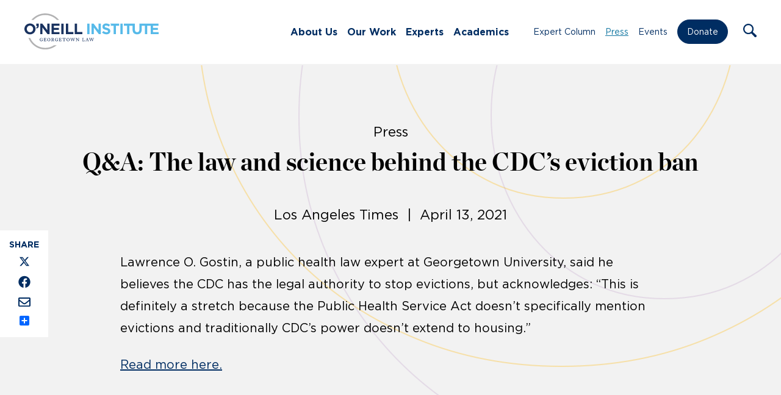

--- FILE ---
content_type: text/html; charset=UTF-8
request_url: https://oneill.law.georgetown.edu/press/qa-the-law-and-science-behind-the-cdcs-eviction-ban/
body_size: 13692
content:
<!doctype html>
<html lang="en-US">
	<head>
		<meta charset="UTF-8">
		<title>Q&amp;A: The law and science behind the CDC’s eviction ban - O&#039;Neill : O&#039;Neill</title>

		<meta http-equiv="X-UA-Compatible" content="IE=edge,chrome=1">
		<meta name="viewport" content="width=device-width, initial-scale=1.0">

		<link rel="stylesheet" href="https://use.typekit.net/ddl1bhq.css">

		<link rel="shortcut icon" href="https://oneill.law.georgetown.edu/wp-content/themes/oneill-theme/assets/images/favicon.ico" type="image/x-icon" />
		<link rel="apple-touch-icon" href="https://oneill.law.georgetown.edu/wp-content/themes/oneill-theme/assets/images/apple-touch-icon.png" />
		<link rel="icon" type="image/png" sizes="192x192" href="https://oneill.law.georgetown.edu/wp-content/themes/oneill-theme/assets/images/android-chrome-192x192.png">
		<link rel="icon" type="image/png" sizes="512x512" href="https://oneill.law.georgetown.edu/wp-content/themes/oneill-theme/assets/images/android-chrome-512x512.png">

		<meta name="google-site-verification" content="2DK_Rgg-37xKszVV8mZuzInD-dqormuGks3stEMq4h8" />

		<!-- Global site tag (gtag.js) - Google Analytics -->
		<script async src="https://www.googletagmanager.com/gtag/js?id=G-H216M95SDF"></script>
		<script>
		  window.dataLayer = window.dataLayer || [];
		  function gtag(){dataLayer.push(arguments);}
		  gtag('js', new Date());

		  gtag('config', 'G-H216M95SDF');
		</script>

		<meta name='robots' content='index, follow, max-image-preview:large, max-snippet:-1, max-video-preview:-1' />
	<style>img:is([sizes="auto" i], [sizes^="auto," i]) { contain-intrinsic-size: 3000px 1500px }</style>
	
	<!-- This site is optimized with the Yoast SEO plugin v25.0 - https://yoast.com/wordpress/plugins/seo/ -->
	<link rel="canonical" href="https://oneill.law.georgetown.edu/press/qa-the-law-and-science-behind-the-cdcs-eviction-ban/" />
	<meta property="og:locale" content="en_US" />
	<meta property="og:type" content="article" />
	<meta property="og:title" content="Q&amp;A: The law and science behind the CDC’s eviction ban - O&#039;Neill" />
	<meta property="og:description" content="Lawrence O. Gostin, a public health law expert at Georgetown University, said he believes the CDC has the legal authority to stop evictions, but acknowledges: “This is definitely a stretch" />
	<meta property="og:url" content="https://oneill.law.georgetown.edu/press/qa-the-law-and-science-behind-the-cdcs-eviction-ban/" />
	<meta property="og:site_name" content="O&#039;Neill" />
	<meta property="article:publisher" content="https://www.facebook.com/oneillinstitute" />
	<meta property="article:modified_time" content="2021-06-23T20:57:55+00:00" />
	<meta property="og:image" content="https://oneill.law.georgetown.edu/wp-content/uploads/2021/08/Social-img.png" />
	<meta property="og:image:width" content="1200" />
	<meta property="og:image:height" content="628" />
	<meta property="og:image:type" content="image/png" />
	<meta name="twitter:card" content="summary_large_image" />
	<meta name="twitter:site" content="@oneillinstitute" />
	<script type="application/ld+json" class="yoast-schema-graph">{"@context":"https://schema.org","@graph":[{"@type":"WebPage","@id":"https://oneill.law.georgetown.edu/press/qa-the-law-and-science-behind-the-cdcs-eviction-ban/","url":"https://oneill.law.georgetown.edu/press/qa-the-law-and-science-behind-the-cdcs-eviction-ban/","name":"Q&A: The law and science behind the CDC’s eviction ban - O&#039;Neill","isPartOf":{"@id":"https://oneill.law.georgetown.edu/#website"},"datePublished":"2021-04-13T20:56:00+00:00","dateModified":"2021-06-23T20:57:55+00:00","breadcrumb":{"@id":"https://oneill.law.georgetown.edu/press/qa-the-law-and-science-behind-the-cdcs-eviction-ban/#breadcrumb"},"inLanguage":"en-US","potentialAction":[{"@type":"ReadAction","target":["https://oneill.law.georgetown.edu/press/qa-the-law-and-science-behind-the-cdcs-eviction-ban/"]}]},{"@type":"BreadcrumbList","@id":"https://oneill.law.georgetown.edu/press/qa-the-law-and-science-behind-the-cdcs-eviction-ban/#breadcrumb","itemListElement":[{"@type":"ListItem","position":1,"name":"Home","item":"https://oneill.law.georgetown.edu/"},{"@type":"ListItem","position":2,"name":"Press","item":"https://oneill.law.georgetown.edu/press/"},{"@type":"ListItem","position":3,"name":"Q&#038;A: The law and science behind the CDC’s eviction ban"}]},{"@type":"WebSite","@id":"https://oneill.law.georgetown.edu/#website","url":"https://oneill.law.georgetown.edu/","name":"O&#039;Neill","description":"O’Neill Institute for National and Global Health Law","publisher":{"@id":"https://oneill.law.georgetown.edu/#organization"},"potentialAction":[{"@type":"SearchAction","target":{"@type":"EntryPoint","urlTemplate":"https://oneill.law.georgetown.edu/?s={search_term_string}"},"query-input":{"@type":"PropertyValueSpecification","valueRequired":true,"valueName":"search_term_string"}}],"inLanguage":"en-US"},{"@type":"Organization","@id":"https://oneill.law.georgetown.edu/#organization","name":"The O’Neill Institute for National and Global Health Law","url":"https://oneill.law.georgetown.edu/","logo":{"@type":"ImageObject","inLanguage":"en-US","@id":"https://oneill.law.georgetown.edu/#/schema/logo/image/","url":"https://oneill.law.georgetown.edu/wp-content/uploads/2021/08/logo-color.png","contentUrl":"https://oneill.law.georgetown.edu/wp-content/uploads/2021/08/logo-color.png","width":560,"height":124,"caption":"The O’Neill Institute for National and Global Health Law"},"image":{"@id":"https://oneill.law.georgetown.edu/#/schema/logo/image/"},"sameAs":["https://www.facebook.com/oneillinstitute","https://x.com/oneillinstitute","https://www.linkedin.com/company/o'neill-institute-for-national-and-global-health-law/","https://www.youtube.com/channel/UCTa-6cP01Anvumg3MeMkygg"]}]}</script>
	<!-- / Yoast SEO plugin. -->


<link rel='dns-prefetch' href='//static.addtoany.com' />
<script type="text/javascript">
/* <![CDATA[ */
window._wpemojiSettings = {"baseUrl":"https:\/\/s.w.org\/images\/core\/emoji\/15.1.0\/72x72\/","ext":".png","svgUrl":"https:\/\/s.w.org\/images\/core\/emoji\/15.1.0\/svg\/","svgExt":".svg","source":{"concatemoji":"https:\/\/oneill.law.georgetown.edu\/wp-includes\/js\/wp-emoji-release.min.js?ver=6.8.1"}};
/*! This file is auto-generated */
!function(i,n){var o,s,e;function c(e){try{var t={supportTests:e,timestamp:(new Date).valueOf()};sessionStorage.setItem(o,JSON.stringify(t))}catch(e){}}function p(e,t,n){e.clearRect(0,0,e.canvas.width,e.canvas.height),e.fillText(t,0,0);var t=new Uint32Array(e.getImageData(0,0,e.canvas.width,e.canvas.height).data),r=(e.clearRect(0,0,e.canvas.width,e.canvas.height),e.fillText(n,0,0),new Uint32Array(e.getImageData(0,0,e.canvas.width,e.canvas.height).data));return t.every(function(e,t){return e===r[t]})}function u(e,t,n){switch(t){case"flag":return n(e,"\ud83c\udff3\ufe0f\u200d\u26a7\ufe0f","\ud83c\udff3\ufe0f\u200b\u26a7\ufe0f")?!1:!n(e,"\ud83c\uddfa\ud83c\uddf3","\ud83c\uddfa\u200b\ud83c\uddf3")&&!n(e,"\ud83c\udff4\udb40\udc67\udb40\udc62\udb40\udc65\udb40\udc6e\udb40\udc67\udb40\udc7f","\ud83c\udff4\u200b\udb40\udc67\u200b\udb40\udc62\u200b\udb40\udc65\u200b\udb40\udc6e\u200b\udb40\udc67\u200b\udb40\udc7f");case"emoji":return!n(e,"\ud83d\udc26\u200d\ud83d\udd25","\ud83d\udc26\u200b\ud83d\udd25")}return!1}function f(e,t,n){var r="undefined"!=typeof WorkerGlobalScope&&self instanceof WorkerGlobalScope?new OffscreenCanvas(300,150):i.createElement("canvas"),a=r.getContext("2d",{willReadFrequently:!0}),o=(a.textBaseline="top",a.font="600 32px Arial",{});return e.forEach(function(e){o[e]=t(a,e,n)}),o}function t(e){var t=i.createElement("script");t.src=e,t.defer=!0,i.head.appendChild(t)}"undefined"!=typeof Promise&&(o="wpEmojiSettingsSupports",s=["flag","emoji"],n.supports={everything:!0,everythingExceptFlag:!0},e=new Promise(function(e){i.addEventListener("DOMContentLoaded",e,{once:!0})}),new Promise(function(t){var n=function(){try{var e=JSON.parse(sessionStorage.getItem(o));if("object"==typeof e&&"number"==typeof e.timestamp&&(new Date).valueOf()<e.timestamp+604800&&"object"==typeof e.supportTests)return e.supportTests}catch(e){}return null}();if(!n){if("undefined"!=typeof Worker&&"undefined"!=typeof OffscreenCanvas&&"undefined"!=typeof URL&&URL.createObjectURL&&"undefined"!=typeof Blob)try{var e="postMessage("+f.toString()+"("+[JSON.stringify(s),u.toString(),p.toString()].join(",")+"));",r=new Blob([e],{type:"text/javascript"}),a=new Worker(URL.createObjectURL(r),{name:"wpTestEmojiSupports"});return void(a.onmessage=function(e){c(n=e.data),a.terminate(),t(n)})}catch(e){}c(n=f(s,u,p))}t(n)}).then(function(e){for(var t in e)n.supports[t]=e[t],n.supports.everything=n.supports.everything&&n.supports[t],"flag"!==t&&(n.supports.everythingExceptFlag=n.supports.everythingExceptFlag&&n.supports[t]);n.supports.everythingExceptFlag=n.supports.everythingExceptFlag&&!n.supports.flag,n.DOMReady=!1,n.readyCallback=function(){n.DOMReady=!0}}).then(function(){return e}).then(function(){var e;n.supports.everything||(n.readyCallback(),(e=n.source||{}).concatemoji?t(e.concatemoji):e.wpemoji&&e.twemoji&&(t(e.twemoji),t(e.wpemoji)))}))}((window,document),window._wpemojiSettings);
/* ]]> */
</script>
<style id='wp-emoji-styles-inline-css' type='text/css'>

	img.wp-smiley, img.emoji {
		display: inline !important;
		border: none !important;
		box-shadow: none !important;
		height: 1em !important;
		width: 1em !important;
		margin: 0 0.07em !important;
		vertical-align: -0.1em !important;
		background: none !important;
		padding: 0 !important;
	}
</style>
<link rel='stylesheet' id='wp-block-library-css' href='https://oneill.law.georgetown.edu/wp-includes/css/dist/block-library/style.min.css?ver=6.8.1' media='all' />
<style id='classic-theme-styles-inline-css' type='text/css'>
/*! This file is auto-generated */
.wp-block-button__link{color:#fff;background-color:#32373c;border-radius:9999px;box-shadow:none;text-decoration:none;padding:calc(.667em + 2px) calc(1.333em + 2px);font-size:1.125em}.wp-block-file__button{background:#32373c;color:#fff;text-decoration:none}
</style>
<style id='filebird-block-filebird-gallery-style-inline-css' type='text/css'>
ul.filebird-block-filebird-gallery{margin:auto!important;padding:0!important;width:100%}ul.filebird-block-filebird-gallery.layout-grid{display:grid;grid-gap:20px;align-items:stretch;grid-template-columns:repeat(var(--columns),1fr);justify-items:stretch}ul.filebird-block-filebird-gallery.layout-grid li img{border:1px solid #ccc;box-shadow:2px 2px 6px 0 rgba(0,0,0,.3);height:100%;max-width:100%;-o-object-fit:cover;object-fit:cover;width:100%}ul.filebird-block-filebird-gallery.layout-masonry{-moz-column-count:var(--columns);-moz-column-gap:var(--space);column-gap:var(--space);-moz-column-width:var(--min-width);columns:var(--min-width) var(--columns);display:block;overflow:auto}ul.filebird-block-filebird-gallery.layout-masonry li{margin-bottom:var(--space)}ul.filebird-block-filebird-gallery li{list-style:none}ul.filebird-block-filebird-gallery li figure{height:100%;margin:0;padding:0;position:relative;width:100%}ul.filebird-block-filebird-gallery li figure figcaption{background:linear-gradient(0deg,rgba(0,0,0,.7),rgba(0,0,0,.3) 70%,transparent);bottom:0;box-sizing:border-box;color:#fff;font-size:.8em;margin:0;max-height:100%;overflow:auto;padding:3em .77em .7em;position:absolute;text-align:center;width:100%;z-index:2}ul.filebird-block-filebird-gallery li figure figcaption a{color:inherit}

</style>
<style id='global-styles-inline-css' type='text/css'>
:root{--wp--preset--aspect-ratio--square: 1;--wp--preset--aspect-ratio--4-3: 4/3;--wp--preset--aspect-ratio--3-4: 3/4;--wp--preset--aspect-ratio--3-2: 3/2;--wp--preset--aspect-ratio--2-3: 2/3;--wp--preset--aspect-ratio--16-9: 16/9;--wp--preset--aspect-ratio--9-16: 9/16;--wp--preset--color--black: #000000;--wp--preset--color--cyan-bluish-gray: #abb8c3;--wp--preset--color--white: #ffffff;--wp--preset--color--pale-pink: #f78da7;--wp--preset--color--vivid-red: #cf2e2e;--wp--preset--color--luminous-vivid-orange: #ff6900;--wp--preset--color--luminous-vivid-amber: #fcb900;--wp--preset--color--light-green-cyan: #7bdcb5;--wp--preset--color--vivid-green-cyan: #00d084;--wp--preset--color--pale-cyan-blue: #8ed1fc;--wp--preset--color--vivid-cyan-blue: #0693e3;--wp--preset--color--vivid-purple: #9b51e0;--wp--preset--gradient--vivid-cyan-blue-to-vivid-purple: linear-gradient(135deg,rgba(6,147,227,1) 0%,rgb(155,81,224) 100%);--wp--preset--gradient--light-green-cyan-to-vivid-green-cyan: linear-gradient(135deg,rgb(122,220,180) 0%,rgb(0,208,130) 100%);--wp--preset--gradient--luminous-vivid-amber-to-luminous-vivid-orange: linear-gradient(135deg,rgba(252,185,0,1) 0%,rgba(255,105,0,1) 100%);--wp--preset--gradient--luminous-vivid-orange-to-vivid-red: linear-gradient(135deg,rgba(255,105,0,1) 0%,rgb(207,46,46) 100%);--wp--preset--gradient--very-light-gray-to-cyan-bluish-gray: linear-gradient(135deg,rgb(238,238,238) 0%,rgb(169,184,195) 100%);--wp--preset--gradient--cool-to-warm-spectrum: linear-gradient(135deg,rgb(74,234,220) 0%,rgb(151,120,209) 20%,rgb(207,42,186) 40%,rgb(238,44,130) 60%,rgb(251,105,98) 80%,rgb(254,248,76) 100%);--wp--preset--gradient--blush-light-purple: linear-gradient(135deg,rgb(255,206,236) 0%,rgb(152,150,240) 100%);--wp--preset--gradient--blush-bordeaux: linear-gradient(135deg,rgb(254,205,165) 0%,rgb(254,45,45) 50%,rgb(107,0,62) 100%);--wp--preset--gradient--luminous-dusk: linear-gradient(135deg,rgb(255,203,112) 0%,rgb(199,81,192) 50%,rgb(65,88,208) 100%);--wp--preset--gradient--pale-ocean: linear-gradient(135deg,rgb(255,245,203) 0%,rgb(182,227,212) 50%,rgb(51,167,181) 100%);--wp--preset--gradient--electric-grass: linear-gradient(135deg,rgb(202,248,128) 0%,rgb(113,206,126) 100%);--wp--preset--gradient--midnight: linear-gradient(135deg,rgb(2,3,129) 0%,rgb(40,116,252) 100%);--wp--preset--font-size--small: 13px;--wp--preset--font-size--medium: 20px;--wp--preset--font-size--large: 36px;--wp--preset--font-size--x-large: 42px;--wp--preset--spacing--20: 0.44rem;--wp--preset--spacing--30: 0.67rem;--wp--preset--spacing--40: 1rem;--wp--preset--spacing--50: 1.5rem;--wp--preset--spacing--60: 2.25rem;--wp--preset--spacing--70: 3.38rem;--wp--preset--spacing--80: 5.06rem;--wp--preset--shadow--natural: 6px 6px 9px rgba(0, 0, 0, 0.2);--wp--preset--shadow--deep: 12px 12px 50px rgba(0, 0, 0, 0.4);--wp--preset--shadow--sharp: 6px 6px 0px rgba(0, 0, 0, 0.2);--wp--preset--shadow--outlined: 6px 6px 0px -3px rgba(255, 255, 255, 1), 6px 6px rgba(0, 0, 0, 1);--wp--preset--shadow--crisp: 6px 6px 0px rgba(0, 0, 0, 1);}:where(.is-layout-flex){gap: 0.5em;}:where(.is-layout-grid){gap: 0.5em;}body .is-layout-flex{display: flex;}.is-layout-flex{flex-wrap: wrap;align-items: center;}.is-layout-flex > :is(*, div){margin: 0;}body .is-layout-grid{display: grid;}.is-layout-grid > :is(*, div){margin: 0;}:where(.wp-block-columns.is-layout-flex){gap: 2em;}:where(.wp-block-columns.is-layout-grid){gap: 2em;}:where(.wp-block-post-template.is-layout-flex){gap: 1.25em;}:where(.wp-block-post-template.is-layout-grid){gap: 1.25em;}.has-black-color{color: var(--wp--preset--color--black) !important;}.has-cyan-bluish-gray-color{color: var(--wp--preset--color--cyan-bluish-gray) !important;}.has-white-color{color: var(--wp--preset--color--white) !important;}.has-pale-pink-color{color: var(--wp--preset--color--pale-pink) !important;}.has-vivid-red-color{color: var(--wp--preset--color--vivid-red) !important;}.has-luminous-vivid-orange-color{color: var(--wp--preset--color--luminous-vivid-orange) !important;}.has-luminous-vivid-amber-color{color: var(--wp--preset--color--luminous-vivid-amber) !important;}.has-light-green-cyan-color{color: var(--wp--preset--color--light-green-cyan) !important;}.has-vivid-green-cyan-color{color: var(--wp--preset--color--vivid-green-cyan) !important;}.has-pale-cyan-blue-color{color: var(--wp--preset--color--pale-cyan-blue) !important;}.has-vivid-cyan-blue-color{color: var(--wp--preset--color--vivid-cyan-blue) !important;}.has-vivid-purple-color{color: var(--wp--preset--color--vivid-purple) !important;}.has-black-background-color{background-color: var(--wp--preset--color--black) !important;}.has-cyan-bluish-gray-background-color{background-color: var(--wp--preset--color--cyan-bluish-gray) !important;}.has-white-background-color{background-color: var(--wp--preset--color--white) !important;}.has-pale-pink-background-color{background-color: var(--wp--preset--color--pale-pink) !important;}.has-vivid-red-background-color{background-color: var(--wp--preset--color--vivid-red) !important;}.has-luminous-vivid-orange-background-color{background-color: var(--wp--preset--color--luminous-vivid-orange) !important;}.has-luminous-vivid-amber-background-color{background-color: var(--wp--preset--color--luminous-vivid-amber) !important;}.has-light-green-cyan-background-color{background-color: var(--wp--preset--color--light-green-cyan) !important;}.has-vivid-green-cyan-background-color{background-color: var(--wp--preset--color--vivid-green-cyan) !important;}.has-pale-cyan-blue-background-color{background-color: var(--wp--preset--color--pale-cyan-blue) !important;}.has-vivid-cyan-blue-background-color{background-color: var(--wp--preset--color--vivid-cyan-blue) !important;}.has-vivid-purple-background-color{background-color: var(--wp--preset--color--vivid-purple) !important;}.has-black-border-color{border-color: var(--wp--preset--color--black) !important;}.has-cyan-bluish-gray-border-color{border-color: var(--wp--preset--color--cyan-bluish-gray) !important;}.has-white-border-color{border-color: var(--wp--preset--color--white) !important;}.has-pale-pink-border-color{border-color: var(--wp--preset--color--pale-pink) !important;}.has-vivid-red-border-color{border-color: var(--wp--preset--color--vivid-red) !important;}.has-luminous-vivid-orange-border-color{border-color: var(--wp--preset--color--luminous-vivid-orange) !important;}.has-luminous-vivid-amber-border-color{border-color: var(--wp--preset--color--luminous-vivid-amber) !important;}.has-light-green-cyan-border-color{border-color: var(--wp--preset--color--light-green-cyan) !important;}.has-vivid-green-cyan-border-color{border-color: var(--wp--preset--color--vivid-green-cyan) !important;}.has-pale-cyan-blue-border-color{border-color: var(--wp--preset--color--pale-cyan-blue) !important;}.has-vivid-cyan-blue-border-color{border-color: var(--wp--preset--color--vivid-cyan-blue) !important;}.has-vivid-purple-border-color{border-color: var(--wp--preset--color--vivid-purple) !important;}.has-vivid-cyan-blue-to-vivid-purple-gradient-background{background: var(--wp--preset--gradient--vivid-cyan-blue-to-vivid-purple) !important;}.has-light-green-cyan-to-vivid-green-cyan-gradient-background{background: var(--wp--preset--gradient--light-green-cyan-to-vivid-green-cyan) !important;}.has-luminous-vivid-amber-to-luminous-vivid-orange-gradient-background{background: var(--wp--preset--gradient--luminous-vivid-amber-to-luminous-vivid-orange) !important;}.has-luminous-vivid-orange-to-vivid-red-gradient-background{background: var(--wp--preset--gradient--luminous-vivid-orange-to-vivid-red) !important;}.has-very-light-gray-to-cyan-bluish-gray-gradient-background{background: var(--wp--preset--gradient--very-light-gray-to-cyan-bluish-gray) !important;}.has-cool-to-warm-spectrum-gradient-background{background: var(--wp--preset--gradient--cool-to-warm-spectrum) !important;}.has-blush-light-purple-gradient-background{background: var(--wp--preset--gradient--blush-light-purple) !important;}.has-blush-bordeaux-gradient-background{background: var(--wp--preset--gradient--blush-bordeaux) !important;}.has-luminous-dusk-gradient-background{background: var(--wp--preset--gradient--luminous-dusk) !important;}.has-pale-ocean-gradient-background{background: var(--wp--preset--gradient--pale-ocean) !important;}.has-electric-grass-gradient-background{background: var(--wp--preset--gradient--electric-grass) !important;}.has-midnight-gradient-background{background: var(--wp--preset--gradient--midnight) !important;}.has-small-font-size{font-size: var(--wp--preset--font-size--small) !important;}.has-medium-font-size{font-size: var(--wp--preset--font-size--medium) !important;}.has-large-font-size{font-size: var(--wp--preset--font-size--large) !important;}.has-x-large-font-size{font-size: var(--wp--preset--font-size--x-large) !important;}
:where(.wp-block-post-template.is-layout-flex){gap: 1.25em;}:where(.wp-block-post-template.is-layout-grid){gap: 1.25em;}
:where(.wp-block-columns.is-layout-flex){gap: 2em;}:where(.wp-block-columns.is-layout-grid){gap: 2em;}
:root :where(.wp-block-pullquote){font-size: 1.5em;line-height: 1.6;}
</style>
<link rel='stylesheet' id='html5blank-css' href='https://oneill.law.georgetown.edu/wp-content/themes/oneill-theme/assets/css/styles.css?ver=1763838728' media='all' />
<link rel='stylesheet' id='addtoany-css' href='https://oneill.law.georgetown.edu/wp-content/mu-plugins/add-to-any/addtoany.min.css?ver=1.16' media='all' />
<style id='addtoany-inline-css' type='text/css'>
@media screen and (max-width:1020px){
.a2a_floating_style.a2a_vertical_style{display:none;}
}
</style>
<script type="text/javascript" src="https://oneill.law.georgetown.edu/wp-includes/js/jquery/jquery.min.js?ver=3.7.1" id="jquery-core-js"></script>
<script type="text/javascript" src="https://oneill.law.georgetown.edu/wp-includes/js/jquery/jquery-migrate.min.js?ver=3.4.1" id="jquery-migrate-js"></script>
<script type="text/javascript" id="addtoany-core-js-before">
/* <![CDATA[ */
window.a2a_config=window.a2a_config||{};a2a_config.callbacks=[];a2a_config.overlays=[];a2a_config.templates={};
a2a_config.callbacks.push({ready: function(){var d=document;function a(){var c,e=d.createElement("div");e.innerHTML="<div class=\"a2a_kit a2a_kit_size_ a2a_floating_style a2a_vertical_style\" style=\"margin-left:-64px;top:300px;background-color:#f2f2f2;\"><a class=\"a2a_button_x\"><img defer src=\"https:\/\/oneill.law.georgetown.edu\/wp-content\/themes\/oneill-theme\/assets\/images\/icons\/x.svg\" alt=\"X\"><\/a><a class=\"a2a_button_facebook\"><img src=\"https:\/\/oneill.law.georgetown.edu\/wp-content\/themes\/oneill-theme\/assets\/images\/icons\/facebook.svg\" alt=\"Facebook\"><\/a><a class=\"a2a_button_email\"><img src=\"https:\/\/oneill.law.georgetown.edu\/wp-content\/themes\/oneill-theme\/assets\/images\/icons\/email.svg\" alt=\"Email\"><\/a><a class=\"a2a_dd addtoany_share_save addtoany_share\" href=\"https:\/\/www.addtoany.com\/share\"><\/a><\/div>";c=d.querySelector(".blogpost.opinion > .opinion-container, .blogpost.press > .post-content-container, .blogpost.publications > .post-content-container");if(c)c.appendChild(e.firstChild);a2a.init("page");}if("loading"!==d.readyState)a();else d.addEventListener("DOMContentLoaded",a,false);}});
/* ]]> */
</script>
<script type="text/javascript" src="https://static.addtoany.com/menu/page.js" id="addtoany-core-js"></script>
<script type="text/javascript" defer src="https://oneill.law.georgetown.edu/wp-content/mu-plugins/add-to-any/addtoany.min.js?ver=1.1" id="addtoany-jquery-js"></script>
<link rel="https://api.w.org/" href="https://oneill.law.georgetown.edu/wp-json/" /><link rel="alternate" title="JSON" type="application/json" href="https://oneill.law.georgetown.edu/wp-json/wp/v2/press/82309" /><link rel="alternate" title="oEmbed (JSON)" type="application/json+oembed" href="https://oneill.law.georgetown.edu/wp-json/oembed/1.0/embed?url=https%3A%2F%2Foneill.law.georgetown.edu%2Fpress%2Fqa-the-law-and-science-behind-the-cdcs-eviction-ban%2F" />
<link rel="alternate" title="oEmbed (XML)" type="text/xml+oembed" href="https://oneill.law.georgetown.edu/wp-json/oembed/1.0/embed?url=https%3A%2F%2Foneill.law.georgetown.edu%2Fpress%2Fqa-the-law-and-science-behind-the-cdcs-eviction-ban%2F&#038;format=xml" />

	</head>
	<body class="wp-singular press-template-default single single-press postid-82309 wp-theme-oneill-theme qa-the-law-and-science-behind-the-cdcs-eviction-ban"><section class="page-container mm-slideout wpmm-force-bg">
		<a class="skip-link screen-reader-text visually-hidden" href="#main">Skip to content</a>

		<!-- header -->
		<header class="header clear">

			<div class="container container-long container-flex">

				<!-- logo -->
				<div class="logo" title="Home Logo Link">
					<a href="https://oneill.law.georgetown.edu" aria-label="Link to Home via the O'Neill Georgetown Logo">
						<img src="https://oneill.law.georgetown.edu/wp-content/themes/oneill-theme/assets/images/oneill-logo-new.svg" alt="O'Neill Institute for National and Global Health Law At Georgetown Law" class="logo-img">
					</a>
				</div>
				<!-- /logo -->

				<nav class="nav" id="nav-left" aria-label="Main Navigation"><div class="menu">
				<ul id="menu-main-menu" class="menu"><li id="menu-item-77480" class="menu-item menu-item-type-post_type menu-item-object-page menu-item-has-children menu-item-77480"><a href="https://oneill.law.georgetown.edu/about-us/">About Us</a>
<ul class="sub-menu">
	<li id="menu-item-78471" class="menu-item menu-item-type-post_type menu-item-object-page menu-item-78471"><a href="https://oneill.law.georgetown.edu/about-us/">Our Story</a></li>
	<li id="menu-item-78470" class="menu-item menu-item-type-post_type menu-item-object-page menu-item-78470"><a href="https://oneill.law.georgetown.edu/our-people/">Our People</a></li>
	<li id="menu-item-78469" class="menu-item menu-item-type-post_type menu-item-object-page menu-item-78469"><a href="https://oneill.law.georgetown.edu/careers/">Careers</a></li>
</ul>
</li>
<li id="menu-item-77488" class="menu-item menu-item-type-custom menu-item-object-custom menu-item-has-children menu-item-77488"><a href="#">Our Work</a>
<ul class="sub-menu">
	<li id="menu-item-106301" class="menu-item menu-item-type-post_type_archive menu-item-object-initiatives menu-item-106301"><a href="https://oneill.law.georgetown.edu/centers/">Centers</a></li>
	<li id="menu-item-78476" class="menu-item menu-item-type-post_type menu-item-object-page menu-item-78476"><a href="https://oneill.law.georgetown.edu/issues/">Issues</a></li>
	<li id="menu-item-272" class="menu-item menu-item-type-post_type_archive menu-item-object-publications menu-item-272"><a href="https://oneill.law.georgetown.edu/publications/">Publications</a></li>
	<li id="menu-item-77482" class="menu-item menu-item-type-post_type menu-item-object-page menu-item-77482"><a href="https://oneill.law.georgetown.edu/who-collaborating-center-for-national-and-global-health-law/">WHO Collaborating Center</a></li>
	<li id="menu-item-98048" class="menu-item menu-item-type-post_type menu-item-object-page menu-item-98048"><a href="https://oneill.law.georgetown.edu/lancet-commissions/">Lancet Commissions</a></li>
</ul>
</li>
<li id="menu-item-81004" class="menu-item menu-item-type-post_type menu-item-object-page menu-item-81004"><a href="https://oneill.law.georgetown.edu/experts/">Experts</a></li>
<li id="menu-item-77479" class="menu-item menu-item-type-post_type menu-item-object-page menu-item-has-children menu-item-77479"><a href="https://oneill.law.georgetown.edu/academics/">Academics</a>
<ul class="sub-menu">
	<li id="menu-item-77494" class="menu-item menu-item-type-post_type menu-item-object-page menu-item-77494"><a href="https://oneill.law.georgetown.edu/academics/alumni/">Alumni</a></li>
	<li id="menu-item-82826" class="menu-item menu-item-type-post_type menu-item-object-page menu-item-82826"><a href="https://oneill.law.georgetown.edu/academics/faculty/">Faculty</a></li>
	<li id="menu-item-93915" class="menu-item menu-item-type-post_type menu-item-object-page menu-item-93915"><a href="https://oneill.law.georgetown.edu/academics/student-profiles/">Student Profiles</a></li>
	<li id="menu-item-77496" class="menu-item menu-item-type-post_type menu-item-object-page menu-item-77496"><a href="https://oneill.law.georgetown.edu/academics/apply/">Apply</a></li>
	<li id="menu-item-77497" class="menu-item menu-item-type-post_type menu-item-object-page menu-item-77497"><a href="https://oneill.law.georgetown.edu/academics/cost/">Cost</a></li>
	<li id="menu-item-107073" class="menu-item menu-item-type-post_type menu-item-object-page menu-item-107073"><a href="https://oneill.law.georgetown.edu/academics/scholarships/">Scholarships</a></li>
	<li id="menu-item-77498" class="menu-item menu-item-type-post_type menu-item-object-page menu-item-77498"><a href="https://oneill.law.georgetown.edu/academics/connect/">Our Team</a></li>
	<li id="menu-item-106215" class="menu-item menu-item-type-custom menu-item-object-custom menu-item-106215"><a href="https://oneill.law.georgetown.edu/centers/capacity-building-initiative/">Academic Programs</a></li>
</ul>
</li>
</ul>				</div></nav>

				<nav class="nav" id="nav-right" aria-label="Secondary Navigation"><div class="menu">
				<ul id="menu-main-menu-right" class="menu"><li id="menu-item-80989" class="menu-item menu-item-type-post_type menu-item-object-page current_page_parent menu-item-80989"><a href="https://oneill.law.georgetown.edu/expert-column/">Expert Column</a></li>
<li id="menu-item-79550" class="menu-item menu-item-type-post_type_archive menu-item-object-press menu-item-79550"><a href="https://oneill.law.georgetown.edu/press/">Press</a></li>
<li id="menu-item-79549" class="menu-item menu-item-type-post_type_archive menu-item-object-events menu-item-79549"><a href="https://oneill.law.georgetown.edu/events/">Events</a></li>
<li id="menu-item-106856" class="nav-button menu-item menu-item-type-custom menu-item-object-custom menu-item-106856"><a target="_blank" href="http://give.georgetown.edu/oneill">Donate</a></li>
</ul>				</div></nav>

				<div class="search-menu">
					<a role="button" class="search-trigger search-icon" aria-label="Open the Search Form" tabindex="0" name="Open Search Form">
						<img src="https://oneill.law.georgetown.edu/wp-content/themes/oneill-theme/assets/images/icons/search.svg" alt="Search Icon" />
					</a>
					<form class="search-form" method="get" action="https://oneill.law.georgetown.edu" role="search" aria-expanded="false" aria-label="Search the Website">
						<a href="#" class="search-trigger search-icon" aria-hidden="true" tabindex="-1" aria-label="Toggle the Search Form Dropdown" name="Toggle Search Form">
							<img src="https://oneill.law.georgetown.edu/wp-content/themes/oneill-theme/assets/images/icons/search.svg" alt="Search Icon" aria-hidden="true" />
						</a>
						<input class="search-input" type="search" name="s" placeholder="Search" tabindex="-1" aria-label="Enter your search terms here">
						<button class="search-submit" type="submit" aria-label="Click to execute the search" tabindex="-1" name="Execute Search">
							Search
						</button>
						<a class="search-close search-trigger" role="button" tabindex="-1" aria-label="Click to close the Search Form" name="Close Search Form">
							<img src="https://oneill.law.georgetown.edu/wp-content/themes/oneill-theme/assets/images/icons/search-close.svg" alt="Close the Search Form" />
						</a>
					</form>
				</div>

				<a class="mobile-nav-trigger" role="button" title="Open the Mobile Menu" aria-label="Open the Mobile Menu" tabindex="0">
					<svg viewBox="0 0 100 80" width="35" height="35" title="mobile nav icon">
					  <rect width="100" height="10"></rect>
					  <rect y="30" width="100" height="10"></rect>
					  <rect y="60" width="100" height="10"></rect>
					</svg>
				</a>

			</div>
		</header>
		<!-- /header -->

  <main class="blogpost standard press" id="main">
    
<section class="narrow-banner banner">
	<div class="container container-narrow"><div class="col-1-1">
					<p class="large header-link"><a href="https://oneill.law.georgetown.edu/press/" aria-label="Go to the all press page">press</a></p>
				
		<h1 class="small ">Q&#038;A: The law and science behind the CDC’s eviction ban</h1>

		
		
			

    
    
    
	</div></div>
</section>    <!-- section -->
    <section class="post-content-container">
      <div class="container container-short">
                  <!-- article -->
          <article id="post-82309" class="content post-82309 press type-press status-publish hentry issues-centers-for-disease-control issues-covid-19 press-categories-in-the-news" aria-label="Q&#038;A: The law and science behind the CDC’s eviction ban">
            <p class="date large">Los Angeles Times&nbsp;&nbsp;|&nbsp; April 13, 2021</p>
            <div class="content-text">
              
<p>Lawrence O. Gostin, a public health law expert at Georgetown University, said he believes the CDC has the legal authority to stop evictions, but acknowledges: “This is definitely a stretch because the Public Health Service Act doesn’t specifically mention evictions and traditionally CDC’s power doesn’t extend to housing.”</p>



<p><a href="https://www.latimes.com/world-nation/story/2021-04-13/explainer-the-law-and-science-behind-the-cdcs-eviction-ban">Read more here.</a></p>
            </div>  
          </article>
          <!-- /article -->
              </div>
    </section>
    <!-- /section -->

    
  <section class="latest-post-container latest-posts-tiles"><div class="container container-flex container-narrow">
    <h2 class="small section-title">Latest press              <a href="https://oneill.law.georgetown.edu/press/" aria-label="Go to the all press page">See All</a>
          </h2>
          
<article id="tile-small-post-110362" class="tile-small col-1-3 post-110362 press type-press status-publish hentry issues-sexual-and-reproductive-health press-categories-press-release" aria-label="New Reports Bring Global Solutions to Bolster U.S. Lawmakers in the Fight to Protect Reproductive Freedom">

	<header class="tile-header">
									<p class="tag smallest rubrik-font">Press Release</p>
			
			
			
			
			<p class="tag smallest rubrik-font tag-date">November 20, 2025</p>
			</header>	

	<div class="tile-content">
		<h3 class="smaller">
			<a href="https://oneill.law.georgetown.edu/press/new-reports-bring-global-solutions-to-bolster-u-s-lawmakers-in-the-fight-to-protect-reproductive-freedom/" title="Read More About New Reports Bring Global Solutions to Bolster U.S. Lawmakers in the Fight to Protect Reproductive Freedom">New Reports Bring Global Solutions to Bolster U.S. Lawmakers in the Fight to Protect Reproductive Freedom</a>
		</h3>
		<span class="date"></span>	</div>

	
</article>          
<article id="tile-small-post-110359" class="tile-small col-1-3 post-110359 press type-press status-publish hentry issues-us-health-care-policy press-categories-in-the-news" aria-label="A record number of Americans are anxious about health care costs going into next year">

	<header class="tile-header">
									<p class="tag smallest rubrik-font">In The News</p>
			
			
			
			
			<p class="tag smallest rubrik-font tag-date">November 18, 2025</p>
			</header>	

	<div class="tile-content">
		<h3 class="smaller">
			<a href="https://www.nbcnews.com/health/health-news/gallup-poll-record-number-adults-anxious-health-costs-2026-rcna244358" target="blank" rel="nofollow" title="Read More About A record number of Americans are anxious about health care costs going into next year">A record number of Americans are anxious about health care costs going into next year</a>
		</h3>
		<span class="date"></span>	</div>

	
</article>          
<article id="tile-small-post-110353" class="tile-small col-1-3 post-110353 press type-press status-publish hentry issues-sexual-and-reproductive-health issues-us-health-care-policy press-categories-in-the-news" aria-label="Republicans demand tougher abortion restrictions to extend Obamacare funds">

	<header class="tile-header">
									<p class="tag smallest rubrik-font">In The News</p>
			
			
			
			
			<p class="tag smallest rubrik-font tag-date">November 14, 2025</p>
			</header>	

	<div class="tile-content">
		<h3 class="smaller">
			<a href="https://www.nbcnews.com/politics/congress/republicans-demand-tougher-abortion-restrictions-extend-obamacare-fund-rcna243206" target="blank" rel="nofollow" title="Read More About Republicans demand tougher abortion restrictions to extend Obamacare funds">Republicans demand tougher abortion restrictions to extend Obamacare funds</a>
		</h3>
		<span class="date"></span>	</div>

	
</article>    
  </div></section>
  </main>
	<!-- footer -->
	<footer class="footer">
		<div class="container container-flex container-long">

			<div class="col-1-3 footer-text-content">

				<div id="custom_html-2" class="widget_text widget_custom_html"><div class="textwidget custom-html-widget"><p><strong>Subscribe to get the latest global health and law news.</strong></p>
<div id="mc_embed_signup"> <form id="mc-embedded-subscribe-form" class="validate" action="https://georgetown.us5.list-manage.com/subscribe/post?u=5556647df8c0be7cf0da07db2&id=db63f668bf" method="post" name="mc-embedded-subscribe-form" novalidate="" target="_blank"> <div id="mc_embed_signup_scroll"><label class="visually-hidden" for="mce-EMAIL" aria-hidden="true">Subscribe</label><input id="mce-EMAIL" class="email" name="EMAIL" required="" type="email" value="" placeholder="email address"/> <div style="position: absolute; left: -5000px;" aria-hidden="true"><input tabindex="-1" name="b_5556647df8c0be7cf0da07db2_db63f668bf" type="text" value="" aria-label="honey pot"/></div><div class="clear" style="display: inline-block;"><input id="mc-embedded-subscribe" class="button" name="subscribe" type="submit" value="Subscribe" style="padding:15px 10px;font-size:16px;"/></div></div></form></div></div></div><div id="text-3" class="widget_text">			<div class="textwidget"><p><strong>O’Neill Institute for National and Global Health Law</strong><br />
Georgetown University Law Center<br />
600 New Jersey Avenue NW, Washington, DC 20001<br />
Phone: (202) 662-9203 | Fax: (202) 662-4045</p>
</div>
		</div><div id="block-2" class="widget_block">
<ul class="wp-block-social-links has-icon-color is-style-logos-only is-layout-flex wp-block-social-links-is-layout-flex"><li style="color: #002d62; " class="wp-social-link wp-social-link-facebook  wp-block-social-link"><a rel="noopener nofollow" target="_blank" href="https://www.facebook.com/oneillinstitute/" class="wp-block-social-link-anchor"><svg width="24" height="24" viewBox="0 0 24 24" version="1.1" xmlns="http://www.w3.org/2000/svg" aria-hidden="true" focusable="false"><path d="M12 2C6.5 2 2 6.5 2 12c0 5 3.7 9.1 8.4 9.9v-7H7.9V12h2.5V9.8c0-2.5 1.5-3.9 3.8-3.9 1.1 0 2.2.2 2.2.2v2.5h-1.3c-1.2 0-1.6.8-1.6 1.6V12h2.8l-.4 2.9h-2.3v7C18.3 21.1 22 17 22 12c0-5.5-4.5-10-10-10z"></path></svg><span class="wp-block-social-link-label screen-reader-text">Facebook</span></a></li>

<li style="color: #002d62; " class="wp-social-link wp-social-link-linkedin  wp-block-social-link"><a rel="noopener nofollow" target="_blank" href="https://www.linkedin.com/company/o&#039;neill-institute-for-national-and-global-health-law" class="wp-block-social-link-anchor"><svg width="24" height="24" viewBox="0 0 24 24" version="1.1" xmlns="http://www.w3.org/2000/svg" aria-hidden="true" focusable="false"><path d="M19.7,3H4.3C3.582,3,3,3.582,3,4.3v15.4C3,20.418,3.582,21,4.3,21h15.4c0.718,0,1.3-0.582,1.3-1.3V4.3 C21,3.582,20.418,3,19.7,3z M8.339,18.338H5.667v-8.59h2.672V18.338z M7.004,8.574c-0.857,0-1.549-0.694-1.549-1.548 c0-0.855,0.691-1.548,1.549-1.548c0.854,0,1.547,0.694,1.547,1.548C8.551,7.881,7.858,8.574,7.004,8.574z M18.339,18.338h-2.669 v-4.177c0-0.996-0.017-2.278-1.387-2.278c-1.389,0-1.601,1.086-1.601,2.206v4.249h-2.667v-8.59h2.559v1.174h0.037 c0.356-0.675,1.227-1.387,2.526-1.387c2.703,0,3.203,1.779,3.203,4.092V18.338z"></path></svg><span class="wp-block-social-link-label screen-reader-text">LinkedIn</span></a></li>

<li style="color: #002d62; " class="wp-social-link wp-social-link-x  wp-block-social-link"><a rel="noopener nofollow" target="_blank" href="https://twitter.com/oneillinstitute" class="wp-block-social-link-anchor"><svg width="24" height="24" viewBox="0 0 24 24" version="1.1" xmlns="http://www.w3.org/2000/svg" aria-hidden="true" focusable="false"><path d="M13.982 10.622 20.54 3h-1.554l-5.693 6.618L8.745 3H3.5l6.876 10.007L3.5 21h1.554l6.012-6.989L15.868 21h5.245l-7.131-10.378Zm-2.128 2.474-.697-.997-5.543-7.93H8l4.474 6.4.697.996 5.815 8.318h-2.387l-4.745-6.787Z" /></svg><span class="wp-block-social-link-label screen-reader-text">X</span></a></li>

<li style="color: #002d62; " class="wp-social-link wp-social-link-youtube  wp-block-social-link"><a rel="noopener nofollow" target="_blank" href="https://www.youtube.com/@oneillinstitute" class="wp-block-social-link-anchor"><svg width="24" height="24" viewBox="0 0 24 24" version="1.1" xmlns="http://www.w3.org/2000/svg" aria-hidden="true" focusable="false"><path d="M21.8,8.001c0,0-0.195-1.378-0.795-1.985c-0.76-0.797-1.613-0.801-2.004-0.847c-2.799-0.202-6.997-0.202-6.997-0.202 h-0.009c0,0-4.198,0-6.997,0.202C4.608,5.216,3.756,5.22,2.995,6.016C2.395,6.623,2.2,8.001,2.2,8.001S2,9.62,2,11.238v1.517 c0,1.618,0.2,3.237,0.2,3.237s0.195,1.378,0.795,1.985c0.761,0.797,1.76,0.771,2.205,0.855c1.6,0.153,6.8,0.201,6.8,0.201 s4.203-0.006,7.001-0.209c0.391-0.047,1.243-0.051,2.004-0.847c0.6-0.607,0.795-1.985,0.795-1.985s0.2-1.618,0.2-3.237v-1.517 C22,9.62,21.8,8.001,21.8,8.001z M9.935,14.594l-0.001-5.62l5.404,2.82L9.935,14.594z"></path></svg><span class="wp-block-social-link-label screen-reader-text">YouTube</span></a></li>

<li style="color: #002d62; " class="wp-social-link wp-social-link-bluesky  wp-block-social-link"><a rel="noopener nofollow" target="_blank" href="https://bsky.app/profile/oneillinstitute.bsky.social" class="wp-block-social-link-anchor"><svg width="24" height="24" viewBox="0 0 24 24" version="1.1" xmlns="http://www.w3.org/2000/svg" aria-hidden="true" focusable="false"><path d="M6.3,4.2c2.3,1.7,4.8,5.3,5.7,7.2.9-1.9,3.4-5.4,5.7-7.2,1.7-1.3,4.3-2.2,4.3.9s-.4,5.2-.6,5.9c-.7,2.6-3.3,3.2-5.6,2.8,4,.7,5.1,3,2.9,5.3-5,5.2-6.7-2.8-6.7-2.8,0,0-1.7,8-6.7,2.8-2.2-2.3-1.2-4.6,2.9-5.3-2.3.4-4.9-.3-5.6-2.8-.2-.7-.6-5.3-.6-5.9,0-3.1,2.7-2.1,4.3-.9h0Z"></path></svg><span class="wp-block-social-link-label screen-reader-text">Bluesky</span></a></li>

<li style="color: #002d62; " class="wp-social-link wp-social-link-instagram  wp-block-social-link"><a rel="noopener nofollow" target="_blank" href="https://www.instagram.com/oneillinstitute/" class="wp-block-social-link-anchor"><svg width="24" height="24" viewBox="0 0 24 24" version="1.1" xmlns="http://www.w3.org/2000/svg" aria-hidden="true" focusable="false"><path d="M12,4.622c2.403,0,2.688,0.009,3.637,0.052c0.877,0.04,1.354,0.187,1.671,0.31c0.42,0.163,0.72,0.358,1.035,0.673 c0.315,0.315,0.51,0.615,0.673,1.035c0.123,0.317,0.27,0.794,0.31,1.671c0.043,0.949,0.052,1.234,0.052,3.637 s-0.009,2.688-0.052,3.637c-0.04,0.877-0.187,1.354-0.31,1.671c-0.163,0.42-0.358,0.72-0.673,1.035 c-0.315,0.315-0.615,0.51-1.035,0.673c-0.317,0.123-0.794,0.27-1.671,0.31c-0.949,0.043-1.233,0.052-3.637,0.052 s-2.688-0.009-3.637-0.052c-0.877-0.04-1.354-0.187-1.671-0.31c-0.42-0.163-0.72-0.358-1.035-0.673 c-0.315-0.315-0.51-0.615-0.673-1.035c-0.123-0.317-0.27-0.794-0.31-1.671C4.631,14.688,4.622,14.403,4.622,12 s0.009-2.688,0.052-3.637c0.04-0.877,0.187-1.354,0.31-1.671c0.163-0.42,0.358-0.72,0.673-1.035 c0.315-0.315,0.615-0.51,1.035-0.673c0.317-0.123,0.794-0.27,1.671-0.31C9.312,4.631,9.597,4.622,12,4.622 M12,3 C9.556,3,9.249,3.01,8.289,3.054C7.331,3.098,6.677,3.25,6.105,3.472C5.513,3.702,5.011,4.01,4.511,4.511 c-0.5,0.5-0.808,1.002-1.038,1.594C3.25,6.677,3.098,7.331,3.054,8.289C3.01,9.249,3,9.556,3,12c0,2.444,0.01,2.751,0.054,3.711 c0.044,0.958,0.196,1.612,0.418,2.185c0.23,0.592,0.538,1.094,1.038,1.594c0.5,0.5,1.002,0.808,1.594,1.038 c0.572,0.222,1.227,0.375,2.185,0.418C9.249,20.99,9.556,21,12,21s2.751-0.01,3.711-0.054c0.958-0.044,1.612-0.196,2.185-0.418 c0.592-0.23,1.094-0.538,1.594-1.038c0.5-0.5,0.808-1.002,1.038-1.594c0.222-0.572,0.375-1.227,0.418-2.185 C20.99,14.751,21,14.444,21,12s-0.01-2.751-0.054-3.711c-0.044-0.958-0.196-1.612-0.418-2.185c-0.23-0.592-0.538-1.094-1.038-1.594 c-0.5-0.5-1.002-0.808-1.594-1.038c-0.572-0.222-1.227-0.375-2.185-0.418C14.751,3.01,14.444,3,12,3L12,3z M12,7.378 c-2.552,0-4.622,2.069-4.622,4.622S9.448,16.622,12,16.622s4.622-2.069,4.622-4.622S14.552,7.378,12,7.378z M12,15 c-1.657,0-3-1.343-3-3s1.343-3,3-3s3,1.343,3,3S13.657,15,12,15z M16.804,6.116c-0.596,0-1.08,0.484-1.08,1.08 s0.484,1.08,1.08,1.08c0.596,0,1.08-0.484,1.08-1.08S17.401,6.116,16.804,6.116z"></path></svg><span class="wp-block-social-link-label screen-reader-text">Instagram</span></a></li></ul>
</div>				
			</div>

			<div class="long-nav footer-nav-content">
				<div id="nav_menu-3" class="widget_nav_menu"><ul id="menu-main-menu-1" class="menu"><li class="menu-item menu-item-type-post_type menu-item-object-page menu-item-has-children menu-item-77480"><a href="https://oneill.law.georgetown.edu/about-us/">About Us</a>
<ul class="sub-menu">
	<li class="menu-item menu-item-type-post_type menu-item-object-page menu-item-78471"><a href="https://oneill.law.georgetown.edu/about-us/">Our Story</a></li>
	<li class="menu-item menu-item-type-post_type menu-item-object-page menu-item-78470"><a href="https://oneill.law.georgetown.edu/our-people/">Our People</a></li>
	<li class="menu-item menu-item-type-post_type menu-item-object-page menu-item-78469"><a href="https://oneill.law.georgetown.edu/careers/">Careers</a></li>
</ul>
</li>
<li class="menu-item menu-item-type-custom menu-item-object-custom menu-item-has-children menu-item-77488"><a href="#">Our Work</a>
<ul class="sub-menu">
	<li class="menu-item menu-item-type-post_type_archive menu-item-object-initiatives menu-item-106301"><a href="https://oneill.law.georgetown.edu/centers/">Centers</a></li>
	<li class="menu-item menu-item-type-post_type menu-item-object-page menu-item-78476"><a href="https://oneill.law.georgetown.edu/issues/">Issues</a></li>
	<li class="menu-item menu-item-type-post_type_archive menu-item-object-publications menu-item-272"><a href="https://oneill.law.georgetown.edu/publications/">Publications</a></li>
	<li class="menu-item menu-item-type-post_type menu-item-object-page menu-item-77482"><a href="https://oneill.law.georgetown.edu/who-collaborating-center-for-national-and-global-health-law/">WHO Collaborating Center</a></li>
	<li class="menu-item menu-item-type-post_type menu-item-object-page menu-item-98048"><a href="https://oneill.law.georgetown.edu/lancet-commissions/">Lancet Commissions</a></li>
</ul>
</li>
<li class="menu-item menu-item-type-post_type menu-item-object-page menu-item-81004"><a href="https://oneill.law.georgetown.edu/experts/">Experts</a></li>
<li class="menu-item menu-item-type-post_type menu-item-object-page menu-item-has-children menu-item-77479"><a href="https://oneill.law.georgetown.edu/academics/">Academics</a>
<ul class="sub-menu">
	<li class="menu-item menu-item-type-post_type menu-item-object-page menu-item-77494"><a href="https://oneill.law.georgetown.edu/academics/alumni/">Alumni</a></li>
	<li class="menu-item menu-item-type-post_type menu-item-object-page menu-item-82826"><a href="https://oneill.law.georgetown.edu/academics/faculty/">Faculty</a></li>
	<li class="menu-item menu-item-type-post_type menu-item-object-page menu-item-93915"><a href="https://oneill.law.georgetown.edu/academics/student-profiles/">Student Profiles</a></li>
	<li class="menu-item menu-item-type-post_type menu-item-object-page menu-item-77496"><a href="https://oneill.law.georgetown.edu/academics/apply/">Apply</a></li>
	<li class="menu-item menu-item-type-post_type menu-item-object-page menu-item-77497"><a href="https://oneill.law.georgetown.edu/academics/cost/">Cost</a></li>
	<li class="menu-item menu-item-type-post_type menu-item-object-page menu-item-107073"><a href="https://oneill.law.georgetown.edu/academics/scholarships/">Scholarships</a></li>
	<li class="menu-item menu-item-type-post_type menu-item-object-page menu-item-77498"><a href="https://oneill.law.georgetown.edu/academics/connect/">Our Team</a></li>
	<li class="menu-item menu-item-type-custom menu-item-object-custom menu-item-106215"><a href="https://oneill.law.georgetown.edu/centers/capacity-building-initiative/">Academic Programs</a></li>
</ul>
</li>
</ul></div>				

			</div>	

			<div class="short-nav footer-nav-content">

				<div id="nav_menu-2" class="widget_nav_menu"><ul id="menu-main-menu-right-1" class="menu"><li class="menu-item menu-item-type-post_type menu-item-object-page current_page_parent menu-item-80989"><a href="https://oneill.law.georgetown.edu/expert-column/">Expert Column</a></li>
<li class="menu-item menu-item-type-post_type_archive menu-item-object-press menu-item-79550"><a href="https://oneill.law.georgetown.edu/press/">Press</a></li>
<li class="menu-item menu-item-type-post_type_archive menu-item-object-events menu-item-79549"><a href="https://oneill.law.georgetown.edu/events/">Events</a></li>
<li class="nav-button menu-item menu-item-type-custom menu-item-object-custom menu-item-106856"><a target="_blank" href="http://give.georgetown.edu/oneill">Donate</a></li>
</ul></div>
			</div>

			<div class="col-1-1 copyright">
				<div id="text-2" class="widget_text">			<div class="textwidget"><p><strong>© All Content Copyright O&#8217;Neill Institute for National and Global Health Law or Georgetown University. <a href="https://www.georgetown.edu/privacy-policy/" target="_blank" rel="noopener">Privacy Policy</a></strong></p>
<p style="margin-top: 5px;">Website designed &amp; developed by <a href="https://www.icedcoffeeplease.com/" target="_blank" rel="noopener">Iced Coffee, Please</a></p>
</div>
		</div>			</div>

	</div>

	</footer>
	<!-- /footer -->


	
	<script type="speculationrules">
{"prefetch":[{"source":"document","where":{"and":[{"href_matches":"\/*"},{"not":{"href_matches":["\/wp-*.php","\/wp-admin\/*","\/wp-content\/uploads\/*","\/wp-content\/*","\/wp-content\/plugins\/*","\/wp-content\/themes\/oneill-theme\/*","\/*\\?(.+)"]}},{"not":{"selector_matches":"a[rel~=\"nofollow\"]"}},{"not":{"selector_matches":".no-prefetch, .no-prefetch a"}}]},"eagerness":"conservative"}]}
</script>
<script type="text/javascript" src="https://oneill.law.georgetown.edu/wp-content/themes/oneill-theme/assets/js/slick.min.js" id="ctf-feed-block-js"></script>
	<script src="https://oneill.law.georgetown.edu/wp-content/themes/oneill-theme/assets/js/mmenu.js"></script>
  <script src="https://oneill.law.georgetown.edu/wp-content/themes/oneill-theme/assets/js/scripts.js"></script>

	</section></body>
</html>


--- FILE ---
content_type: text/css
request_url: https://oneill.law.georgetown.edu/wp-content/themes/oneill-theme/assets/css/styles.css?ver=1763838728
body_size: 30787
content:
html,body,div,span,applet,object,iframe,h1,h2,h3,h4,h5,h6,p,blockquote,pre,a,abbr,acronym,address,big,cite,code,del,dfn,em,img,ins,kbd,q,s,samp,small,strike,strong,sub,sup,tt,var,b,u,i,center,dl,dt,dd,ol,ul,li,fieldset,form,label,legend,table,caption,tbody,tfoot,thead,tr,th,td,article,aside,canvas,details,embed,figure,figcaption,footer,header,hgroup,menu,nav,output,ruby,section,summary,time,mark,audio,video{margin:0;padding:0;border:0;font-size:100%;font:inherit;vertical-align:baseline}article,aside,details,figcaption,figure,footer,header,hgroup,menu,nav,section{display:block}ol,ul{list-style:none}blockquote,q{quotes:none}blockquote:before,blockquote:after,q:before,q:after{content:"";content:none}table{border-collapse:collapse;border-spacing:0}@media print{*{background:rgba(0,0,0,0) !important;color:#000 !important;box-shadow:none !important;text-shadow:none !important}a,a:visited{text-decoration:underline}a[href]:after{content:" (" attr(href) ")"}abbr[title]:after{content:" (" attr(title) ")"}.ir a:after,a[href^="javascript:"]:after,a[href^="#"]:after{content:""}pre,blockquote{border:1px solid #999;page-break-inside:avoid}thead{display:table-header-group}tr,img{page-break-inside:avoid}img{max-width:100% !important}@page{margin:.5cm}p,h2,h3{orphans:3;widows:3}h2,h3{page-break-after:avoid}}.container{position:relative;width:100%;max-width:1286px;margin:0 auto;padding:0 20px;box-sizing:border-box}@media(min-width: 800px){.container{padding:0 40px}}.container-flex{display:flex;flex-wrap:wrap;justify-content:space-between}.container-center{justify-content:space-around}.container-shortest{max-width:854px}.container-short{max-width:966px}.container-narrow{max-width:1166px}.container-long{max-width:1500px}.container-no-pad{padding:0}.col-1-1{width:100%}.col-1-2-small{width:100%}@media(min-width: 660px){.col-1-2-small{width:47%}}.col-1-2{width:100%}@media(min-width: 800px){.col-1-2{width:49%}}.col-1-2-full{width:100%}@media(min-width: 800px){.col-1-2-full{width:50%}}.col-1-3{width:100%}@media(min-width: 660px){.col-1-3{width:49%}}@media(min-width: 800px){.col-1-3{width:32%}}.col-1-3-short{width:100%}@media(min-width: 660px){.col-1-3-short{width:48%}}@media(min-width: 1080px){.col-1-3-short{width:30.5%}}.col-1-3-narrow{width:100%}@media(min-width: 800px){.col-1-3-narrow{width:28%}}.col-2-3-narrow{width:100%}@media(min-width: 800px){.col-2-3-narrow{width:58%}}.col-2-3{width:100%}@media(min-width: 800px){.col-2-3{width:65%}}.col-2-3-extended{width:100%}@media(min-width: 800px){.col-2-3-extended{width:68%}}.col-1-4{width:100%}@media(min-width: 800px){.col-1-4{width:23%}}.col-3-4{width:100%}@media(min-width: 800px){.col-3-4{width:75%}}.col-2-5{width:100%}@media(min-width: 800px){.col-2-5{width:42%}}.col-1-6{width:100%}@media(min-width: 800px){.col-1-6{width:23%}}@media(min-width: 1080px){.col-1-6{width:16.666%}}.col-5-6{width:100%}@media(min-width: 800px){.col-5-6{width:73%}}@media(min-width: 1080px){.col-5-6{width:80.333%}}*,*:after,*:before{box-sizing:border-box;-webkit-font-smoothing:antialiased;font-smoothing:antialiased;text-rendering:optimizeLegibility}body{font-family:"gotham","Helevtica",sans-serif;color:#000;box-sizing:border-box;--wpforms-label-error-color: #CF2A2A}.clear{*zoom:1}.clear:before,.clear:after{content:" ";display:table}.clear:after{clear:both}.visually-hidden{clip:rect(0 0 0 0);-webkit-clip-path:inset(50%);clip-path:inset(50%);height:1px;overflow:hidden;position:absolute;white-space:nowrap;width:1px}img{max-width:100%}@font-face{font-family:"gotham";src:url("../fonts/Gotham-Book.woff") format("woff"),url("../fonts/Gotham-Book.ttf") format("ttf");font-style:normal;font-weight:400;font-display:swap}@font-face{font-family:"gotham";src:url("../fonts/Gotham-Bold.woff") format("woff"),url("../fonts/Gotham-Bold.ttf") format("ttf");font-style:normal;font-weight:bold;font-display:swap}@font-face{font-family:"chronicle";src:url("../fonts/ChronicleDisp-Roman.woff") format("woff");font-style:normal;font-weight:normal;font-display:swap}@font-face{font-family:"chronicle";src:url("../fonts/ChronicleDisp-Bold.woff") format("woff");font-style:normal;font-weight:bold;font-display:swap}.alignnone{margin:0px 20px 20px 0}.aligncenter,div.aligncenter{display:block;margin:0px auto 5px auto}.alignright{float:right;margin:0px 0 20px 20px}.alignleft{float:left;margin:0px 20px 20px 0}a img.alignright{float:right;margin:0px 0 20px 20px}a img.alignnone{margin:0px 20px 20px 0}a img.alignleft{float:left;margin:0px 20px 20px 0}a img.aligncenter{display:block;margin-left:auto;margin-right:auto}.wp-caption{max-width:96%;padding:0;text-align:left}.wp-caption.alignnone{margin:0px 20px 20px 0}.wp-caption.alignleft{margin:0px 20px 20px 0}.wp-caption.alignright{margin:0px 0 20px 20px}.wp-caption img{border:0 none;height:auto;margin:0;max-width:98.5%;padding:0;width:auto}.wp-caption .wp-caption-text,.gallery-caption{font-size:.875rem;line-height:17px;margin:0;padding:7px 5px 5px}.gallery{display:flex;flex-wrap:wrap;justify-content:space-between}.gallery br{display:none}.gallery img{width:100%}.gallery-columns-2 .gallery-item{width:100%}@media(min-width: 660px){.gallery-columns-2 .gallery-item{width:calc(50% - 10px)}}.gallery-columns-3 .gallery-item{width:100%}@media(min-width: 660px){.gallery-columns-3 .gallery-item{width:calc(50% - 10px)}}@media(min-width: 1080px){.gallery-columns-3 .gallery-item{width:calc(33.3% - 10px)}}.gallery-columns-4 .gallery-item{width:100%}@media(min-width: 660px){.gallery-columns-4 .gallery-item{width:calc(50% - 10px)}}@media(min-width: 1080px){.gallery-columns-4 .gallery-item{width:calc(25% - 10px)}}.gallery-columns-5 .gallery-item{width:100%}@media(min-width: 660px){.gallery-columns-5 .gallery-item{width:calc(33.3% - 10px)}}@media(min-width: 1080px){.gallery-columns-5 .gallery-item{width:calc(20% - 10px)}}.gallery-columns-6 .gallery-item{width:100%}@media(min-width: 660px){.gallery-columns-6 .gallery-item{width:calc(33.3% - 10px)}}@media(min-width: 1080px){.gallery-columns-6 .gallery-item{width:calc(16.6% - 10px)}}.gallery-columns-7 .gallery-item{width:100%}@media(min-width: 660px){.gallery-columns-7 .gallery-item{width:calc(25% - 10px)}}@media(min-width: 1080px){.gallery-columns-7 .gallery-item{width:calc(14.3% - 10px)}}.gallery-columns-8 .gallery-item{width:100%}@media(min-width: 660px){.gallery-columns-8 .gallery-item{width:calc(25% - 10px)}}@media(min-width: 1080px){.gallery-columns-8 .gallery-item{width:calc(12.5% - 10px)}}.gallery-columns-9 .gallery-item{width:100%}@media(min-width: 660px){.gallery-columns-9 .gallery-item{width:calc(25% - 10px)}}@media(min-width: 1080px){.gallery-columns-9 .gallery-item{width:calc(11.1% - 10px)}}.gallery-item{display:inline-block;text-align:center;vertical-align:top;width:100%;margin:0 0 20px 0}.wp-editor .btn,.wp-editor .header .nav .menu ul>li.nav-button>a,.header .nav .menu .wp-editor ul>li.nav-button>a,.wp-editor button,.wp-editor input[type=submit],.wp-editor input[type=button]{width:auto}.wp-editor h1{line-height:1.3;margin-bottom:1rem}.wp-editor img{height:auto}.wp-editor p+h1,.wp-editor p+h2,.wp-editor p+h3,.wp-editor p+h4,.wp-editor p+h5,.wp-editor p+h6,.wp-editor p+blockquote,.wp-editor p+img,.wp-editor ol+h1,.wp-editor ol+h2,.wp-editor ol+h3,.wp-editor ol+h4,.wp-editor ol+h5,.wp-editor ol+h6,.wp-editor ol+blockquote,.wp-editor ol+img,.wp-editor ul+h1,.wp-editor ul+h2,.wp-editor ul+h3,.wp-editor ul+h4,.wp-editor ul+h5,.wp-editor ul+h6,.wp-editor ul+blockquote,.wp-editor ul+img{margin-top:2.5rem}.wp-editor .gallery{margin:40px 0 20px}.wp-editor .gallery+h1,.wp-editor .gallery+h2,.wp-editor .gallery+h3,.wp-editor .gallery+h4,.wp-editor .gallery+h5,.wp-editor .gallery+h6,.wp-editor .gallery+blockquote,.wp-editor .gallery+img,.wp-editor .gallery+p{margin-top:1.25rem}.wp-editor .gallery .gallery-item a,.wp-editor .gallery .gallery-item img{display:block}.wp-editor .gallery .gallery-item:last-of-type{margin-bottom:20px}.wp-editor .gallery img{border:none !important}.wp-editor iframe{max-width:100%}h1,h2,h3,h4,h5,h6{margin-top:0;margin-bottom:2rem;font-weight:400;font-family:"gotham","Helevtica",sans-serif;color:#000}h1{font-size:1.875rem;line-height:1.3}@media(min-width: 800px){h1{font-size:2.625rem}}@media(min-width: 1200px){h1{font-size:3.5rem}}h1.small{font-size:1.75rem}@media(min-width: 800px){h1.small{font-size:2rem}}@media(min-width: 1200px){h1.small{font-size:2.5rem}}h1.large{font-size:2.625rem;line-height:1.2}@media(min-width: 800px){h1.large{font-size:3.5rem}}@media(min-width: 1200px){h1.large{font-size:3.75rem}}h1.xlarge{font-size:3.25rem;line-height:1.2}@media(min-width: 800px){h1.xlarge{font-size:4.125rem}}@media(min-width: 1200px){h1.xlarge{font-size:5rem}}h2{font-size:1.75rem;line-height:1.4}@media(min-width: 800px){h2{font-size:1.875rem}}h2.small{font-size:1.25rem;line-height:1.4}@media(min-width: 800px){h2.small{font-size:1.5rem}}h2.smaller{font-size:1.125rem;line-height:1.4}@media(min-width: 800px){h2.smaller{font-size:1.25rem}}h3{font-size:1.5rem;line-height:1.3}@media(min-width: 800px){h3{font-size:1.625rem}}h3.large{font-size:1.75rem}@media(min-width: 800px){h3.large{font-size:2rem}}h3.small,.three-col-callout .container>div h3{font-size:1.375rem;font-weight:bold}@media(min-width: 800px){h3.small,.three-col-callout .container>div h3{font-size:1.5rem}}h3.smaller{font-size:1.125rem;font-weight:bold}@media(min-width: 800px){h3.smaller{font-size:1.25rem}}h3.smallest{font-size:.875rem;text-transform:uppercase;margin-bottom:15px}h4{font-size:1.375rem;line-height:1.5}@media(min-width: 800px){h4{font-size:1.5rem}}h4.small{font-size:1.1875rem}h5{font-size:1.25rem;line-height:1.5}@media(min-width: 800px){h5{font-size:1.375rem}}h6{font-size:1.125rem;line-height:1.3}@media(min-width: 800px){h6{font-size:1.25rem}}p,time{margin-top:0;margin-bottom:1.5rem;font-size:1.125rem;line-height:1.8}@media(min-width: 800px){p,time{font-size:1.25rem}}p.large,.stat-block.full-width .stat p,time.large{font-size:1.25rem}@media(min-width: 800px){p.large,.stat-block.full-width .stat p,time.large{font-size:1.375rem}}p.largest,time.largest{font-size:1.375rem}@media(min-width: 800px){p.largest,time.largest{font-size:1.5rem}}p.medium,time.medium{font-size:1rem}@media(min-width: 800px){p.medium,time.medium{font-size:1.125rem}}p.small,time.small{font-size:1rem;margin-bottom:5px}p.smaller,time.smaller{font-size:.875rem}p.smallest,time.smallest{font-size:.8125rem}time{display:block}.eyebrow{font-size:.75rem;text-transform:uppercase;margin-bottom:0}.alt-font{font-family:"chronicle",sans-serif}.rubrik-font{font-family:rubrik-new,sans-serif}.text-left{text-align:left}.text-right{text-align:right}.text-center{text-align:center}.mb0{margin-bottom:0}strong,b,.bold{font-weight:bold}i,.italic{font-style:italic}em{font-style:italic}ol{list-style:decimal}ul,ol{padding-left:0;margin-top:0;font-size:18px;margin-bottom:1.5rem}@media(min-width: 800px){ul,ol{font-size:1.25rem}}ul li,ol li{margin-bottom:.9rem;line-height:1.8}ul ul,ul ol,ol ul,ol ol{margin:1.5rem 0 1.5rem 3rem}ul.bullets li,.standard .content .content-text ul li,.wp-editor ul:not(.unset) li,ol.bullets li{position:relative;padding-left:20px}ul.bullets li:before,.standard .content .content-text ul li:before,.wp-editor ul:not(.unset) li:before,ol.bullets li:before{content:"•";color:#1276a1;position:absolute;top:7px;left:0;font-size:1.3rem;height:5px;line-height:1}@media(min-width: 660px){ul.two-col,ol.two-col{-moz-columns:2;columns:2}}ul.unset li,.wp-editor ul.gform_fields li,ol.unset li{padding-left:0 !important}ul.unset li:before,.wp-editor ul.gform_fields li:before,ol.unset li:before{content:none !important}ul.blocks-gallery-grid,ol.blocks-gallery-grid{margin:40px 0}ul.blocks-gallery-grid li::before,ol.blocks-gallery-grid li::before{content:none !important}blockquote{color:#1276a1;padding:8px 24px;line-height:1.2;font-size:1.375rem;position:relative;margin:20px 0 40px}blockquote::before{content:"";position:absolute;left:0;top:0;bottom:0;height:100%;width:4px;background-color:#1276a1;border-radius:4px}@media(min-width: 800px){blockquote{font-size:1.75rem;padding:8px 40px}}@media(min-width: 1200px){blockquote{font-size:2rem}}blockquote p{font-size:1.375rem;line-height:1.4;margin-bottom:0px}@media(min-width: 1200px){blockquote p{font-size:1.5rem}}blockquote footer,blockquote footer p,blockquote cite,blockquote footer cite,blockquote .wp-block-pullquote__citation,blockquote .wp-block-quote__citation{font-size:1.125rem;color:#6d6d6f}.wp-block-pullquote blockquote{margin:0}code,.wp-block-verse,.wp-block-preformatted{padding:15px;background-color:#f2f2f2;font-family:rubrik-new,sans-serif;margin:40px 0;color:#6d6d6f}.wp-block-embed{margin-bottom:30px}.wp-block-embed figcaption a{text-decoration:underline}.wp-block-image figcaption a{text-decoration:underline}a{text-decoration:none;transition:all .2s ease;color:#002d62;text-decoration:none}a:hover,a:focus,a:active{text-decoration:underline;color:#1276a1}a.post-edit-link{display:inline-block;margin-top:1rem}a.overlay-link{position:absolute;top:0;left:0;right:0;bottom:0}a.cta-link{color:#1276a1;font-weight:normal}a.after-arrow::after{content:"";display:inline-block;width:17px;height:17px;background:rgba(0,0,0,0) url(../images/icons/after-arrow.svg) no-repeat center center;background-size:contain;margin-left:10px;transition:margin .2s ease;vertical-align:text-bottom}a.after-arrow:hover,a.after-arrow:focus{text-decoration:none;color:#000}a.after-arrow:hover::after,a.after-arrow:focus::after{margin-left:17px}a.after-arrow.small::after,.header .nav .menu ul>li.nav-button>a.after-arrow::after{height:15px;width:15px;margin-left:8px}a.after-arrow.small:hover::after,.header .nav .menu ul>li.nav-button>a.after-arrow:hover::after,a.after-arrow.small:focus::after,.header .nav .menu ul>li.nav-button>a.after-arrow:focus::after{margin-left:13px}a.after-arrow.after-arrow-large{padding-right:70px !important;position:relative;display:flex;align-items:center}a.after-arrow.after-arrow-large::after{background-image:url(../images/icons/after-arrow-large.svg);width:40px;height:40px;position:absolute;right:20px;top:50%;transform:translateY(-50%);transition:background .2s ease}a.after-arrow.after-arrow-large:hover::after,a.after-arrow.after-arrow-large:focus::after{background-image:url(../images/icons/after-arrow-large-hover.svg)}a.small,.header .nav .menu ul>li.nav-button>a{font-size:.8125rem}a.calendar{width:100%;display:block;color:#000;font-size:1.125rem}a.calendar::before{content:"";width:38px;height:38px;display:inline-block;background:rgba(0,0,0,0) url(../images/icons/add-to-cal.svg) no-repeat center center;background-size:cover;vertical-align:middle;margin-right:10px;transition:all .2s ease}a.calendar:hover::before,a.calendar:focus::before{background-image:url(../images/icons/add-to-cal-hover.svg)}a.calendar:hover span,a.calendar:focus span{text-decoration:underline}a.calendar span{display:inline-block;vertical-align:middle}@media(min-width: 800px){a.calendar{font-size:1.25rem}}.btn,.header .nav .menu ul>li.nav-button>a,button,input[type=submit],input[type=button]{-webkit-appearance:none;-moz-appearance:none;appearance:none;background-color:#002d62;border:1px solid #002d62;box-shadow:0 0 0 0 rgba(0,0,0,0);color:#fff;cursor:pointer;display:inline-block;font-family:"gotham","Helevtica",sans-serif;font-size:1.125rem;font-smoothing:auto;-webkit-font-smoothing:auto;padding:10px 20px;text-align:center;text-decoration:none;transition:all .2s ease;width:100%;border-radius:27px;line-height:1;height:auto}.btn:hover,.header .nav .menu ul>li.nav-button>a:hover,.btn:focus,.header .nav .menu ul>li.nav-button>a:focus,.btn:active,.header .nav .menu ul>li.nav-button>a:active,button:hover,button:focus,button:active,input[type=submit]:hover,input[type=submit]:focus,input[type=submit]:active,input[type=button]:hover,input[type=button]:focus,input[type=button]:active{background-color:#1276a1;border-color:#1276a1;text-decoration:none;color:#fff}@media(min-width: 800px){.btn,.header .nav .menu ul>li.nav-button>a,button,input[type=submit],input[type=button]{padding:15px 30px;width:auto;font-size:1.25rem}}.btn.small,.three-col-callout .container>div h3.btn,.header .nav .menu ul>li.nav-button>a,button.small,input[type=submit].small,input[type=button].small{padding:12px 15px;font-size:1.125rem}.btn.blue,.header .nav .menu ul>li.nav-button>a.blue,button.blue,input[type=submit].blue,input[type=button].blue{border-color:#1276a1;background-color:#1276a1;color:#fff}.btn.blue:hover,.header .nav .menu ul>li.nav-button>a.blue:hover,.btn.blue:focus,.header .nav .menu ul>li.nav-button>a.blue:focus,.btn.blue:active,.header .nav .menu ul>li.nav-button>a.blue:active,button.blue:hover,button.blue:focus,button.blue:active,input[type=submit].blue:hover,input[type=submit].blue:focus,input[type=submit].blue:active,input[type=button].blue:hover,input[type=button].blue:focus,input[type=button].blue:active{background-color:#002d62;border-color:#002d62}.btn.outline,.header .nav .menu ul>li.nav-button>a.outline,button.outline,input[type=submit].outline,input[type=button].outline{background-color:rgba(0,0,0,0);color:#002d62}.btn.outline:hover,.header .nav .menu ul>li.nav-button>a.outline:hover,.btn.outline:focus,.header .nav .menu ul>li.nav-button>a.outline:focus,button.outline:hover,button.outline:focus,input[type=submit].outline:hover,input[type=submit].outline:focus,input[type=button].outline:hover,input[type=button].outline:focus{color:#1276a1}.wp-block-button__link{-webkit-appearance:none;-moz-appearance:none;appearance:none;background-color:#002d62;border:1px solid #002d62;box-shadow:0 0 0 0 rgba(0,0,0,0);color:#fff;cursor:pointer;display:inline-block;font-family:"gotham","Helevtica",sans-serif;font-size:1.125rem;font-smoothing:auto;-webkit-font-smoothing:auto;padding:10px 20px;text-align:center;text-decoration:none;transition:all .2s ease;width:100%;border-radius:27px;line-height:1;height:auto}.wp-block-button__link:hover,.wp-block-button__link:focus,.wp-block-button__link:active{background-color:#1276a1;border-color:#1276a1;text-decoration:none}@media(min-width: 800px){.wp-block-button__link{padding:15px 30px;width:auto;font-size:1.25rem}}.wp-block-button.is-style-outline a:hover,.wp-block-button.is-style-outline a:focus{color:#1276a1}.js .js-wikit-tabbed [role=tablist]{display:none}@media(min-width: 800px){.js .js-wikit-tabbed [role=tablist]{display:block}}.js .js-wikit-tabbed [role=tab].tab-nav__link{text-decoration:none;background-size:100% 0;background-color:#002d62;color:#fff;display:block;font-size:1rem;font-weight:bold;padding:18px 30px;position:relative;line-height:1.5;border-radius:40px}.js .js-wikit-tabbed [role=tab].tab-nav__link:hover,.js .js-wikit-tabbed [role=tab].tab-nav__link:focus{background-color:#1276a1}.js .js-wikit-tabbed [role=tab].tab-nav__link[aria-selected=true]{background-color:#f2f2f2;background-size:100% 0;color:#002d62}.wikit-tab{outline:none;transition:all .2s ease;display:flex;justify-content:space-between;flex-wrap:wrap}@media(max-width: 800px){.wikit-tab{position:relative}}.no-js .wikit-tab[hidden]{display:block}.js .wikit-tab[hidden]{display:none}.wikit-tab img{height:auto}.accordion-toggle-tab{align-items:center;background:none;border:none;border-bottom:1px solid #00a4ce;display:flex;font-size:1.125rem;font-weight:bold;justify-content:space-between;text-align:left;margin:0;padding:20px;position:relative;width:100%;white-space:normal;color:#00a4ce;text-transform:none;border-radius:0}@media(min-width: 800px){.accordion-toggle-tab{display:none}}.accordion-toggle-tab__icon{display:inline-block;position:relative;width:20px;pointer-events:none;color:#00a4ce;margin-left:10px}.accordion-toggle-tab__icon svg{transition:all .2s ease}.accordion-toggle-tab__icon svg path{transition:all .2s ease}.accordion-toggle-tab[aria-expanded=true]{background-color:#fff;color:#1276a1;border-bottom-color:rgba(0,0,0,0)}.accordion-toggle-tab[aria-expanded=true] .accordion-toggle-tab__icon svg{color:#00a4ce;transform:rotate(180deg)}@media(max-width: 800px){.accordion-toggle-tab[aria-expanded=true]+.wikit-tab{background-color:#fff;color:#000;padding-top:30px;padding-bottom:2.5rem;border-bottom:1px solid #1276a1;display:flex;justify-content:space-between}}.accordion-toggle-tab:hover,.accordion-toggle-tab:focus{color:#002d62}.accordion-toggle-tab:hover .accordion-toggle-tab__icon svg path,.accordion-toggle-tab:focus .accordion-toggle-tab__icon svg path{fill:#002d62}input[type=email],input[type=number],input[type=search],input[type=text],input[type=tel],input[type=url],input[type=password],textarea{box-shadow:none;-webkit-appearance:none;-moz-appearance:none;appearance:none;font-family:"gotham","Helevtica",sans-serif;border:1px solid #b7b7b7;box-shadow:none;background-color:#fff;padding:15px;font-size:1rem;color:#002d62;max-width:100%}input[type=email]:focus,input[type=number]:focus,input[type=search]:focus,input[type=text]:focus,input[type=tel]:focus,input[type=url]:focus,input[type=password]:focus,textarea:focus{outline-color:#1276a1}select{-webkit-appearance:none;-moz-appearance:none;appearance:none;background-color:#fff;background-image:url("data:image/svg+xml;charset=UTF-8,%3Csvg%20xmlns%3D%22http%3A%2F%2Fwww.w3.org%2F2000%2Fsvg%22%20width%3D%2212%22%20height%3D%2212%22%20viewBox%3D%220%200%2012%2012%22%3E%3Ctitle%3Edown-arrow%3C%2Ftitle%3E%3Cg%20fill%3D%22%23999999%22%3E%3Cpath%20d%3D%22M10.293%2C3.293%2C6%2C7.586%2C1.707%2C3.293A1%2C1%2C0%2C0%2C0%2C.293%2C4.707l5%2C5a1%2C1%2C0%2C0%2C0%2C1.414%2C0l5-5a1%2C1%2C0%2C1%2C0-1.414-1.414Z%22%20fill%3D%22%23999999%22%3E%3C%2Fpath%3E%3C%2Fg%3E%3C%2Fsvg%3E");background-position:right 10px center;background-repeat:no-repeat;background-size:10px;border:1px solid rgba(183,183,183,.5);border-radius:0;box-shadow:none;color:#002d62;font-size:1rem;padding:.5rem 1.75rem .5rem 1rem;position:relative;width:auto;font-family:"gotham","Helevtica",sans-serif}@media(min-width: 800px){select{font-size:1.125rem;padding:.5rem 2rem .5rem 1rem}}select:focus{outline-color:#1276a1}label,legend{display:block;margin-bottom:.5rem;font-family:"gotham","Helevtica",sans-serif;font-size:.875rem;letter-spacing:1px}fieldset{padding:0;border-width:0}input[type=checkbox],input[type=radio]{display:inline-block;margin-right:5px;color:#1276a1}input[type=checkbox]+label,input[type=radio]+label{display:inline-block}input[type=checkbox]:checked,input[type=checkbox]:checked::before,input[type=radio]:checked,input[type=radio]:checked::before{box-shadow:0 0 0 0 !important}.required,.validation_message{font-size:.875rem;color:#e51b24}.nf-form-content label{display:none}nf-fields-wrap{display:flex;flex-wrap:wrap;justify-content:space-between}nf-fields-wrap nf-field{width:100%}@media(min-width: 800px){nf-fields-wrap nf-field{width:48%}nf-fields-wrap nf-field:last-of-type{width:100%}}table{border-collapse:collapse;border-spacing:0;background-color:rgba(183,183,183,.15);text-align:left;max-width:100%;display:inline-block;overflow-x:auto;margin-bottom:24px}table thead{background-color:#ffc220;color:#000;font-size:1rem;font-family:"gotham","Helevtica",sans-serif;letter-spacing:1px}table tbody{color:#000;font-size:1rem;padding:8px 0}table td,table th{line-height:1.6;padding:15px;vertical-align:middle}@media(min-width: 800px){table td,table th{padding:25px}}table tfoot{background-color:rgba(183,183,183,.25);font-size:1rem}.standard .content .content-text .wpforms-field ul li{padding-left:0}.standard .content .content-text .wpforms-field ul li::before{content:none}hr{border-top:1px solid #b7b7b7;margin:40px 0}@media(min-width: 800px){hr{margin:50px 0}}img{max-width:100%}::-moz-selection{background:#1276a1;color:#fff;text-shadow:none}::selection{background:#1276a1;color:#fff;text-shadow:none}::-webkit-selection{background:#1276a1;color:#fff;text-shadow:none}::-moz-selection{background:#1276a1;color:#fff;text-shadow:none}::-webkit-input-placeholder{color:#717073}::-moz-placeholder{color:#717073}:-ms-input-placeholder{color:#717073}:-moz-placeholder{color:#717073}.pagination{padding-top:40px;display:flex;flex-direction:row;flex-wrap:wrap;width:100%;justify-content:center}.pagination:empty{display:none}.pagination .page-numbers{font-weight:500;font-size:1rem;color:#717073;display:block;padding:5px 10px;min-width:38px;width:auto;height:38px;line-height:27px;border:1px solid #717073;text-align:center;margin-right:12px}.pagination .page-numbers:hover,.pagination .page-numbers:focus{background-color:#1276a1;color:#fff;text-decoration:none;border-color:#1276a1}.pagination .page-numbers.current{color:#fff;background-color:#002d62;border-color:#002d62}.banner.narrow-banner{padding:40px 0 20px;text-align:center}@media(min-width: 800px){.banner.narrow-banner{padding:60px 0 40px}}@media(min-width: 1200px){.banner.narrow-banner{padding:90px 0 40px}}.banner.narrow-banner p{margin-bottom:5px}.banner.narrow-banner p.large,.banner.narrow-banner .stat-block.full-width .stat p,.stat-block.full-width .stat .banner.narrow-banner p{text-transform:capitalize}.banner.narrow-banner p.header-link a{color:#000}.banner.narrow-banner h1{margin-bottom:0px}.single-press .banner.narrow-banner h1,.single-publications .banner.narrow-banner h1,.single-events .banner.narrow-banner h1,.single-post .banner.narrow-banner h1{font-family:"chronicle",sans-serif;font-weight:bold}.archive .banner.narrow-banner h1{text-transform:capitalize}.banner.narrow-banner .init-callout{max-width:735px;margin:10px auto 0;line-height:1.375}.banner.narrow-banner .publication-experts{margin-top:30px}@media(min-width: 800px){.banner.narrow-banner .publication-experts{margin-bottom:-30px}}.banner.narrow-banner .publication-experts a{color:#000;display:inline}.banner.narrow-banner .publication-experts a:after{content:","}.banner.narrow-banner .publication-experts a:last-of-type:after{content:none}.banner.narrow-banner .publication-experts a+span::before{content:", ";margin-left:-5px}.banner.narrow-banner .opinion-experts{display:flex;justify-content:space-between;flex-wrap:wrap;margin-top:30px}@media(min-width: 800px){.banner.narrow-banner .opinion-experts::after{width:30%;content:"";display:block}}.banner.narrow-banner .opinion-experts .expert-item{color:#002d62;width:44%;margin-bottom:20px}@media(min-width: 800px){.banner.narrow-banner .opinion-experts .expert-item{width:30%}}.banner.narrow-banner .opinion-experts .expert-item p{line-height:1.4;font-weight:bold}.banner.narrow-banner .opinion-experts .expert-item span{color:#717073;display:block;font-weight:normal;margin-top:2px}.banner.expert-banner{padding:40px 0}@media(min-width: 800px){.banner.expert-banner{padding:60px 0}}.banner.expert-banner .expert-image{display:block;border-radius:50%;margin:0 auto 40px}.banner.expert-banner .expert-title{margin-bottom:20px;line-height:1.3}.banner.expert-banner h1{margin-bottom:10px}.banner.expert-banner .expert-link::before{content:"";width:20px;height:20px;background-color:rgba(0,0,0,0);background-repeat:no-repeat;background-size:contain;background-position:center center;display:inline-block;vertical-align:middle;margin-right:8px}.banner.expert-banner .expert-link a{vertical-align:middle;color:#000}.banner.expert-banner .expert-link.email::before{background-image:url(../images/icons/email-icon.svg)}.banner.expert-banner .expert-link.twitter::before{background-image:url(../images/icons/x-icon.svg)}.banner.expert-banner .expert-link.linkedin::before{background-image:url(../images/icons/linkedin-icon.svg)}.banner.expert-banner .expert-link.resume::before{background-image:url(../images/icons/resume-icon.svg)}.banner.expert-banner .expert-link.bluesky::before{background-image:url(../images/icons/bluesky-icon.svg)}.banner.large-banner{background-size:cover;background-position:center center;background-color:#002d62;background-repeat:no-repeat;padding:160px 0 0;display:flex;align-items:flex-end;border:20px solid #fff;border-bottom:0;position:relative;z-index:1}@media(min-width: 800px){.banner.large-banner{min-height:500px;border-width:40px;align-items:center;padding:80px 0}}@media(min-width: 1200px){.banner.large-banner{min-height:650px}}.banner.large-banner::before{content:"";background:url(../images/single-initiatives-circles.png) no-repeat bottom center;background-size:contain;position:absolute;right:-100px;bottom:20px;width:40%;height:535px;z-index:20}@media(min-width: 800px){.banner.large-banner::before{width:33%;bottom:-150px;right:-150px;max-width:535px}}.banner.large-banner>.container{position:static}@media(min-width: 800px){.banner.large-banner>.container::before{content:"";background:#f2f2f2;height:75%;position:absolute;left:-40px;width:40px}}@media(min-width: 800px){.banner.large-banner>.container::after{content:"";background:#f2f2f2;height:75%;position:absolute;right:-40px;width:40px;z-index:10}}.banner.large-banner .text-area{background-color:#fff;padding:30px 20px 30px 0;position:relative}.banner.large-banner .text-area::before{content:"";position:absolute;right:100%;background-color:#fff;top:0;bottom:0;width:200%}.banner.large-banner .text-area .eyebrow{margin-bottom:5px;font-weight:bold;color:#717073}.banner.large-banner .text-area h1{color:#1276a1;margin-bottom:0;line-height:1.15}.page .banner.large-banner .text-area h1{color:#002d62}@media(min-width: 800px){.banner.large-banner .text-area{padding-left:20px;padding-top:45px;padding-bottom:45px}}@media(min-width: 1200px){.banner.large-banner .text-area{padding-top:60px;padding-bottom:60px}}.banner.blue-banner{background-color:#002d62;padding:60px 0;text-align:center;color:#fff;position:relative}.banner.blue-banner h1,.banner.blue-banner p{color:#fff}.banner.blue-banner .eyebrow{color:#ffc220;font-weight:bold;text-transform:bold}.banner.blue-banner .eyebrow a{color:#ffc220}.banner.blue-banner .eyebrow a:not(:last-of-type)::after{content:","}.banner.blue-banner::after{content:"";position:absolute;right:0;top:-40px;height:200%;width:40%;background:url(../images/project-circle.png) no-repeat right center;background-size:contain}@media(min-width: 800px){.banner.blue-banner{padding:80px 0 100px}}.banner.blue-banner .hero-callout{border-top:3px solid rgba(255,255,255,.38);padding-top:30px}.banner.blue-banner .hero-callout p{line-height:1.5}.header .nav{display:none}@media(min-width: 1080px){.header .nav{display:block}}.header .nav#nav-right .menu ul{margin-left:20px}.header .nav#nav-right .menu ul>li{font-size:.875rem;font-weight:normal}.header .nav#nav-right .menu ul>li:hover>ul,.header .nav#nav-right .menu ul>li:focus>ul{width:150px}.header .nav#nav-right .menu ul>li.nav-button{font-size:.875rem}.header .nav#nav-right .menu ul>li.nav-button a{font-size:.875rem}@media(min-width: 1080px){.header .nav#nav-right .menu ul{margin-left:25px}}@media(min-width: 1200px){.header .nav#nav-right .menu ul{margin-left:40px}}.header .nav .menu ul{list-style:none;display:flex;flex-direction:row;justify-content:flex-end;align-items:center;margin-bottom:0}.header .nav .menu ul>li{display:inline-block;margin:0 0 0 16px;font-family:"gotham","Helevtica",sans-serif;font-size:1rem;font-weight:normal;position:relative;font-weight:bold;padding:10px 0;z-index:2}@media(min-width: 1500px){.header .nav .menu ul>li{margin:0 0 0 30px;font-size:1rem;padding:20px 0}}.header .nav .menu ul>li:first-of-type{margin-left:0}.header .nav .menu ul>li:last-of-type{margin-right:0}.header .nav .menu ul>li.current-menu-ancestor>a,.header .nav .menu ul>li.current_page_item>a,.header .nav .menu ul>li.current-services-ancestor>a,.header .nav .menu ul>li.current-menu-item>a,.header .nav .menu ul>li:hover>a,.header .nav .menu ul>li:focus>a,.header .nav .menu ul>li:focus-within>a{color:#1276a1;text-decoration:underline}.header .nav .menu ul>li.nav-button{font-size:1rem}.header .nav .menu ul>li.nav-button>a{text-decoration:none;font-size:1rem;color:#fff}.header .nav .menu ul>li.nav-button>a:hover,.header .nav .menu ul>li.nav-button>a:focus{text-decoration:none}.header .nav .menu ul>li>a{color:#002d62;border-bottom:none;z-index:2;cursor:pointer}.header .nav .menu ul>li>a:hover,.header .nav .menu ul>li>a:focus{color:#1276a1;text-decoration:none}.header .nav .menu ul>li.menu-item-has-children>ul{display:none}.header .nav .menu ul>li.menu-item-has-children:hover>ul,.header .nav .menu ul>li.menu-item-has-children:focus>ul,.header .nav .menu ul>li.menu-item-has-children:focus-within>ul{display:block;position:absolute;top:100%;background-color:#002d62;margin:0;border-radius:5px;padding:4px;text-align:center;width:250px;z-index:1111111111;left:50%;transform:translateX(-50%);display:flex;flex-wrap:wrap;justify-content:flex-start;z-index:2;page-break-inside:avoid;-moz-column-break-inside:avoid;break-inside:avoid-column;text-align:center}@media(min-width: 1080px){.header .nav .menu ul>li.menu-item-has-children:hover>ul,.header .nav .menu ul>li.menu-item-has-children:focus>ul,.header .nav .menu ul>li.menu-item-has-children:focus-within>ul{top:100%}}.header .nav .menu ul>li.menu-item-has-children:hover>ul>li,.header .nav .menu ul>li.menu-item-has-children:focus>ul>li,.header .nav .menu ul>li.menu-item-has-children:focus-within>ul>li{margin:0;width:100%;font-size:.875rem;padding:0;display:inline-block;font-weight:normal}.header .nav .menu ul>li.menu-item-has-children:hover>ul>li>a,.header .nav .menu ul>li.menu-item-has-children:focus>ul>li>a,.header .nav .menu ul>li.menu-item-has-children:focus-within>ul>li>a{width:100%;display:block;color:#fff;font-weight:normal;letter-spacing:.05rem;margin-bottom:0;padding:12px;font-size:.9rem;z-index:2;position:relative;text-align:center;line-height:1.45}.header .nav .menu ul>li.menu-item-has-children:hover>ul>li>a:hover,.header .nav .menu ul>li.menu-item-has-children:focus>ul>li>a:hover,.header .nav .menu ul>li.menu-item-has-children:focus-within>ul>li>a:hover{background-color:#fff;color:#1276a1}.header .nav .menu ul>li.menu-item-has-children:hover>ul>li.current_page_item>a,.header .nav .menu ul>li.menu-item-has-children:hover>ul>li.current-services-ancestor>a,.header .nav .menu ul>li.menu-item-has-children:hover>ul>li.current-menu-item>a,.header .nav .menu ul>li.menu-item-has-children:focus>ul>li.current_page_item>a,.header .nav .menu ul>li.menu-item-has-children:focus>ul>li.current-services-ancestor>a,.header .nav .menu ul>li.menu-item-has-children:focus>ul>li.current-menu-item>a,.header .nav .menu ul>li.menu-item-has-children:focus-within>ul>li.current_page_item>a,.header .nav .menu ul>li.menu-item-has-children:focus-within>ul>li.current-services-ancestor>a,.header .nav .menu ul>li.menu-item-has-children:focus-within>ul>li.current-menu-item>a{color:#fff;background-color:#1276a1}.header .search-menu{margin:0 45px 0 10px;width:-webkit-fit-content;width:-moz-fit-content;width:fit-content}@media(min-width: 660px){.header .search-menu{margin:0 20px 0 10px}}@media(min-width: 1080px){.header .search-menu{margin:0 0px 0 15px}}@media(min-width: 1200px){.header .search-menu{margin:0 0px 0 25px}}.header .search-menu .search-trigger{display:block;width:22px}.header .search-menu .search-trigger:hover,.header .search-menu .search-trigger:focus{opacity:.7}.header .search-menu .search-trigger:focus{outline:1px solid #1276a1}.header .search-menu .search-form{position:absolute;left:0;right:0;background:#fff;z-index:999999999;padding:20px;top:-100%;display:flex;align-items:center;transition:top .2s ease}.header .search-menu .search-form.active{top:0;bottom:0}.header .search-menu .search-form .search-icon{margin-left:10px;margin-right:30px;margin-top:4px;cursor:pointer}.header .search-menu .search-form .search-input{width:calc(100% - 160px);background-color:rgba(0,0,0,0);border:0;border-radius:0;border-bottom:3px solid #1276a1;color:#1276a1;font-size:1.5rem}.header .search-menu .search-form .search-submit{background:url(../images/icons/search-arrow.svg) no-repeat center center;text-indent:-99999px;width:35px;min-height:15px;overflow:hidden;padding:0;border:0}.header .search-menu .search-form .search-submit:hover,.header .search-menu .search-form .search-submit:focus{opacity:.7}.header .search-menu .search-form .search-close{width:20px;height:20px;margin-left:30px;margin-right:10px;border:0}.header .mobile-nav-trigger{display:block;margin-top:4px;position:absolute;right:20px;max-width:30px;z-index:6;cursor:pointer}@media(min-width: 660px){.header .mobile-nav-trigger{position:relative;right:auto;max-width:35px}}@media(min-width: 1080px){.header .mobile-nav-trigger{display:none}}.header .mobile-nav-trigger svg{fill:#002d62;max-width:100%;width:30px}.slicknav_menu{display:block}@media(min-width: 1080px){.slicknav_menu{display:none}}.single-press .nav .menu li.menu-item-object-press>a,.single-post .nav .menu li>a[href*=opinion-analysis],.single-events .nav .menu li.menu-item-object-events>a{color:#1276a1;text-decoration:underline}.single-press .mm-listitem__text[href*=press],.single-events .mm-listitem__text[href*=events],.single-post .mm-listitem__text[href*=opinion-analysis]{background-color:var(--mm-color-background-emphasis)}.social-links li{display:inline-block;font-size:1rem;margin:0 4px;vertical-align:middle}.social-links li:first-of-type{margin-left:0}.social-links li a{text-decoration:none;opacity:1;border-bottom:0;cursor:pointer;display:block;width:25px;text-align:center}.social-links li a svg{max-height:20px;max-width:25px;width:100%;height:100%;fill:#002d62;transition:fill .2s ease;cursor:pointer}.social-links li a g,.social-links li a path{fill:#002d62;transition:fill .2s ease}.social-links li a:hover svg,.social-links li a:focus svg{fill:#1276a1}.social-links li a:hover g,.social-links li a:hover path,.social-links li a:focus g,.social-links li a:focus path{fill:#1276a1}.social-links li a.-linkedin{margin-top:1px}.slick-slider{position:relative;display:block;box-sizing:border-box;-webkit-touch-callout:none;-webkit-user-select:none;-moz-user-select:none;user-select:none;touch-action:pan-y;-webkit-tap-highlight-color:rgba(0,0,0,0)}.slick-list{position:relative;overflow:hidden;display:block;margin:0;padding:0;width:100%}.slick-list:focus{outline:none}.slick-list.dragging{cursor:pointer;cursor:hand}.slick-slider .slick-track,.slick-slider .slick-list{transform:translate3d(0, 0, 0)}.slick-track{position:relative;left:0;top:0;display:block;margin-left:auto;margin-right:auto;min-width:100%;display:flex;align-items:flex-start}.slick-track:before,.slick-track:after{content:"";display:table}.slick-track:after{clear:both}.slick-loading .slick-track{visibility:hidden}.at-text-slider .slick-track{align-items:flex-start}.slick-slide{float:left;height:100%;min-height:1px;display:none}[dir=rtl] .slick-slide{float:right}.slick-slide img{display:block}.slick-slide.slick-loading img{display:none}.slick-slide.dragging img{pointer-events:none}.slick-initialized .slick-slide{display:block}.slick-loading .slick-slide{visibility:hidden}.slick-vertical .slick-slide{display:block;height:auto;border:1px solid rgba(0,0,0,0)}.slick-arrow.slick-hidden{display:none}.slick-prev,.slick-next{position:absolute;display:block;font-size:.875rem;cursor:pointer;background:rgba(0,0,0,0);color:#002d62;top:100%;transform:translate(0, -50%);padding:0;border:none;outline:none;width:auto;border:1px solid #002d62;padding:10px 20px}.slick-prev:hover,.slick-prev:focus,.slick-next:hover,.slick-next:focus{border-color:#002d62;background-color:#002d62;color:#fff}.slick-prev.slick-disabled,.slick-next.slick-disabled{opacity:0}.slick-prev{left:0px}@media(min-width: 1600px){.slick-prev{left:-130px;top:40%}}[dir=rtl] .slick-prev{left:auto}.slick-next{right:0px}@media(min-width: 1600px){.slick-next{right:-105px;top:40%}}[dir=rtl] .slick-next{right:auto}.slick-dotted.slick-slider{margin-bottom:0px}.slick-dots{position:absolute;bottom:25px;list-style:none;display:block;text-align:center;padding:0;margin:0;width:100%}.slick-dots li{position:relative;display:inline-block;height:20px;width:20px;margin:0 5px;padding:0;cursor:pointer}.slick-dots li button{border:0;background:rgba(0,0,0,0);display:block;height:20px;width:20px;outline:none;line-height:0px;font-size:0px;color:rgba(0,0,0,0);padding:5px;cursor:pointer}.slick-dots li button:hover,.slick-dots li button:focus{outline:none}.slick-dots li button:hover:before,.slick-dots li button:focus:before{opacity:.75}.slick-dots li button:before{position:absolute;top:0;left:0;content:"•";width:20px;height:20px;font-family:"gotham","Helevtica",sans-serif;font-size:45px;line-height:20px;text-align:center;color:#fff;opacity:.25;-webkit-font-smoothing:antialiased;-moz-osx-font-smoothing:grayscale}.slick-dots li.slick-active button:before{color:#fff;opacity:1}.at-text-slider .slick-dots{bottom:-25px}.at-text-slider .slick-dots li button:before{color:#b7b7b7}.bp-slider .slick-dots{bottom:-20px;text-align:left;left:-5px}/*!
 * jQuery mmenu v7.2.0
 * @requires jQuery 1.7.0 or later
 *
 * mmenu.frebsite.nl
 *	
 * Copyright (c) Fred Heusschen
 * www.frebsite.nl
 *
 * License: CC-BY-NC-4.0
 * http://creativecommons.org/licenses/by-nc/4.0/
 */.mm-menu{--mm-line-height:20px;--mm-listitem-size:44px;--mm-navbar-size:44px;--mm-offset-top:0;--mm-offset-right:0;--mm-offset-bottom:0;--mm-offset-left:0;--mm-color-border:rgba(0, 0, 0, 0.1);--mm-color-button:rgba(0, 0, 0, 0.3);--mm-color-text:rgba(0, 0, 0, 0.75);--mm-color-text-dimmed:rgba(0, 0, 0, 0.3);--mm-color-background:#f3f3f3;--mm-color-background-highlight:rgba(0, 0, 0, 0.05);--mm-color-background-emphasis:rgba(255, 255, 255, 0.4);--mm-shadow:0 0 10px rgba( 0,0,0, 0.3 )}.mm-hidden{display:none !important}.mm-wrapper{overflow-x:hidden;position:relative}.mm-menu{background:#f3f3f3;border-color:rgba(0,0,0,.1);color:rgba(0,0,0,.75);background:var(--mm-color-background);border-color:var(--mm-color-border);color:var(--mm-color-text);line-height:20px;line-height:var(--mm-line-height);box-sizing:border-box;display:block;padding:0;margin:0;position:absolute;z-index:0;top:0;right:0;bottom:0;left:0;top:var(--mm-offset-top);right:var(--mm-offset-right);bottom:var(--mm-offset-bottom);left:var(--mm-offset-left);-webkit-font-smoothing:antialiased;-moz-osx-font-smoothing:grayscale}.mm-menu a,.mm-menu a:active,.mm-menu a:hover,.mm-menu a:link,.mm-menu a:visited{color:inherit;text-decoration:none}[dir=rtl] .mm-menu{direction:rtl}.mm-panels,.mm-panels>.mm-panel{position:absolute;left:0;right:0;top:0;bottom:0;z-index:0}.mm-panel,.mm-panels{box-sizing:border-box;background:#f3f3f3;border-color:rgba(0,0,0,.1);color:rgba(0,0,0,.75);background:var(--mm-color-background);border-color:var(--mm-color-border);color:var(--mm-color-text)}.mm-panels{overflow:hidden}.mm-panel{-webkit-overflow-scrolling:touch;overflow:scroll;overflow-x:hidden;overflow-y:auto;width:100%;padding:0 20px;transform:translate3d(100%, 0, 0);transition:transform .4s ease}.mm-panel:not(.mm-hidden){display:block}.mm-panel:after,.mm-panel:before{content:"";display:block;height:20px}.mm-panel_has-navbar{padding-top:44px;padding-top:var(--mm-navbar-size)}.mm-panel_opened{z-index:1;transform:translate3d(0, 0, 0)}.mm-panel_opened-parent{transform:translate3d(-30%, 0, 0)}.mm-panel_highest{z-index:2}.mm-panel_noanimation{transition:none !important}.mm-panel_noanimation.mm-panel_opened-parent{transform:translate3d(0, 0, 0)}[dir=rtl] .mm-panel:not(.mm-panel_opened){transform:translate3d(-100%, 0, 0)}[dir=rtl] .mm-panel.mm-panel_opened-parent{transform:translate3d(30%, 0, 0)}.mm-listitem_vertical>.mm-panel{transform:none !important;display:none;width:100%;padding:10px 0 10px 10px}.mm-listitem_vertical>.mm-panel:after,.mm-listitem_vertical>.mm-panel:before{content:none;display:none}.mm-listitem_opened>.mm-panel{display:block}.mm-listitem_vertical>.mm-listitem__btn{height:44px;height:var(--mm-listitem-size);bottom:auto}.mm-listitem_vertical .mm-listitem:last-child:after{border-color:rgba(0,0,0,0)}.mm-listitem_opened>.mm-listitem__btn:after{transform:rotate(225deg);right:19px}.mm-btn{box-sizing:border-box;width:44px;padding:0}.mm-btn:after,.mm-btn:before{border-color:rgba(0,0,0,.1);border-color:var(--mm-color-button);border-width:2px;border-style:solid}.mm-btn_close:after,.mm-btn_close:before{content:"";box-sizing:content-box;display:block;width:5px;height:5px;margin:auto;position:absolute;top:0;bottom:0;transform:rotate(-45deg)}.mm-btn_close:before{border-right:none;border-bottom:none;right:18px}.mm-btn_close:after{border-left:none;border-top:none;right:25px}.mm-btn_next:after,.mm-btn_prev:before{content:"";border-bottom:none;border-right:none;box-sizing:content-box;display:block;width:8px;height:8px;margin:auto;position:absolute;top:0;bottom:0}.mm-btn_prev:before{transform:rotate(-45deg);left:23px;right:auto}.mm-btn_next:after{transform:rotate(135deg);right:23px;left:auto}[dir=rtl] .mm-btn_next:after{transform:rotate(-45deg);left:23px;right:auto}[dir=rtl] .mm-btn_prev:before{transform:rotate(135deg);right:23px;left:auto}[dir=rtl] .mm-btn_close:after,[dir=rtl] .mm-btn_close:before{right:auto}[dir=rtl] .mm-btn_close:before{left:25px}[dir=rtl] .mm-btn_close:after{left:18px}.mm-navbar{background:#f3f3f3;border-color:rgba(0,0,0,.1);color:rgba(0,0,0,.3);background:var(--mm-color-background);border-color:var(--mm-color-border);color:var(--mm-color-text-dimmed);border-bottom-width:1px;border-bottom-style:solid;text-align:center;display:none;height:44px;height:var(--mm-navbar-size);padding:0 44px;margin:0;position:absolute;top:0;left:0;right:0;opacity:1;transition:opacity .4s ease}.mm-navbar>*{box-sizing:border-box;display:block;padding:12px;padding:calc((var(--mm-navbar-size) - var(--mm-line-height))*.5);padding-left:0;padding-right:0}.mm-navbar a,.mm-navbar a:hover{text-decoration:none}.mm-navbar__title{text-overflow:ellipsis;white-space:nowrap;overflow:hidden}.mm-navbar__btn{position:absolute;top:0;bottom:0;z-index:1}.mm-navbar__btn:first-child{text-align:left;left:0}.mm-navbar__btn:last-child{text-align:right;right:0}.mm-panel_has-navbar .mm-navbar{display:block}[dir=rtl] .mm-navbar__btn:first-child{text-align:right;right:0;left:auto}[dir=rtl] .mm-navbar__btn:last-child{text-align:left;left:0;right:auto}.mm-listitem,.mm-listview{list-style:none;display:block;padding:0;margin:0}.mm-listitem{color:rgba(0,0,0,.75);color:var(--mm-color-text);border-color:rgba(0,0,0,.1);border-color:var(--mm-color-border);position:relative;display:flex;flex-wrap:wrap}.mm-listitem:after{content:"";border-color:inherit;border-bottom-width:1px;border-bottom-style:solid;display:block;position:absolute;left:20px;right:0;bottom:0}.mm-listitem a,.mm-listitem a:hover{text-decoration:none}.mm-listitem__btn,.mm-listitem__text{color:inherit;display:block;padding-top:12px;padding-top:calc((var(--mm-listitem-size) - var(--mm-line-height))/2);padding-bottom:12px;padding-bottom:calc((var(--mm-listitem-size) - var(--mm-line-height))/2)}.mm-listitem__text{text-overflow:ellipsis;white-space:nowrap;overflow:hidden;padding-left:20px;padding-right:10px;flex-grow:1;flex-basis:10%}.mm-listitem__btn{-webkit-tap-highlight-color:rgba(255,255,255,.4);tap-highlight-color:rgba(255,255,255,.4);-webkit-tap-highlight-color:var(--mm-color-background-emphasis);tap-highlight-color:var(--mm-color-background-emphasis);background:rgba(3,2,1,0);border-color:inherit;width:auto;padding-right:54px;position:relative}.mm-listitem__btn:not(.mm-listitem__text){border-left-width:1px;border-left-style:solid}.mm-listitem_selected>.mm-listitem__text{background:rgba(255,255,255,.4);background:var(--mm-color-background-emphasis)}.mm-listitem_opened>.mm-listitem__btn,.mm-listitem_opened>.mm-panel{background:rgba(0,0,0,.05);background:var(--mm-color-background-highlight)}.mm-panels>.mm-panel>.mm-listview{margin:20px -20px}.mm-panels>.mm-panel>.mm-listview:first-child,.mm-panels>.mm-panel>.mm-navbar+.mm-listview{margin-top:-20px}.mm-listitem_divider{text-overflow:ellipsis;white-space:nowrap;overflow:hidden;background:rgba(0,0,0,.05);background:var(--mm-color-background-highlight);font-size:75%;text-transform:uppercase;min-height:20px;min-height:var(--mm-line-height);padding:6.5px;padding:calc((var(--mm-listitem-size)*.75 - var(--mm-line-height))*.5);padding-right:10px;padding-left:20px}.mm-listitem_spacer{padding-top:44px;padding-top:var(--mm-listitem-size)}.mm-listitem_spacer>.mm-btn_next{top:44px;top:var(--mm-listitem-size)}[dir=rtl] .mm-listitem:after{left:0;right:20px}[dir=rtl] .mm-listitem__text{padding-left:10px;padding-right:20px}[dir=rtl] .mm-listitem__btn{padding-left:54px;border-left-width:0;border-left-style:none}[dir=rtl] .mm-listitem__btn:not(.mm-listitem__text){padding-right:0;border-right-width:1px;border-right-style:solid}.mm-page{box-sizing:border-box;position:relative}.mm-slideout{transition:transform .4s ease;z-index:1}.mm-wrapper_opened{overflow-x:hidden;position:relative}.mm-wrapper_background .mm-page{background:inherit}.mm-menu_offcanvas{display:none;position:fixed;right:auto;z-index:0}.mm-menu_offcanvas.mm-menu_opened{display:block}.mm-menu_offcanvas.mm-menu_opened.mm-no-csstransforms{z-index:10}.mm-menu_offcanvas{width:80%;min-width:240px;max-width:440px}.mm-wrapper_opening .mm-menu_offcanvas.mm-menu_opened~.mm-slideout{transform:translate3d(80vw, 0, 0)}@media all and (max-width: 300px){.mm-wrapper_opening .mm-menu_offcanvas.mm-menu_opened~.mm-slideout{transform:translate3d(240px, 0, 0)}}@media all and (min-width: 550px){.mm-wrapper_opening .mm-menu_offcanvas.mm-menu_opened~.mm-slideout{transform:translate3d(440px, 0, 0)}}.mm-wrapper__blocker{background:rgba(3,2,1,0);overflow:hidden;display:none;width:100%;height:100%;position:fixed;top:0;left:0;z-index:2}.mm-wrapper_blocking{overflow:hidden}.mm-wrapper_blocking body{overflow:hidden}.mm-wrapper_blocking .mm-wrapper__blocker{display:block}.mm-sronly{border:0 !important;clip:rect(1px, 1px, 1px, 1px) !important;-webkit-clip-path:inset(50%) !important;clip-path:inset(50%) !important;white-space:nowrap !important;width:1px !important;min-width:1px !important;height:1px !important;min-height:1px !important;padding:0 !important;overflow:hidden !important;position:absolute !important}.mm-menu_autoheight{transition:none .4s ease;transition-property:transform,height}.mm-menu_autoheight:not(.mm-menu_offcanvas){position:relative}.mm-menu_autoheight.mm-menu_position-bottom,.mm-menu_autoheight.mm-menu_position-top{max-height:80%}.mm-menu_autoheight-measuring .mm-panel{display:block !important}.mm-menu_autoheight-measuring .mm-listitem_vertical:not(.mm-listitem_opened) .mm-panel{display:none !important}.mm-menu_autoheight-measuring .mm-panels>.mm-panel{bottom:auto !important;height:auto !important}[class*=mm-menu_columns-]{transition-property:width}[class*=mm-menu_columns-] .mm-panels>.mm-panel{right:auto;transition-property:width,transform}[class*=mm-menu_columns-] .mm-panels>.mm-panel_opened,[class*=mm-menu_columns-] .mm-panels>.mm-panel_opened-parent{display:block !important}[class*=mm-panel_columns-]{border-right:1px solid;border-color:inherit}.mm-menu_columns-1 .mm-panel_columns-0,.mm-menu_columns-2 .mm-panel_columns-1,.mm-menu_columns-3 .mm-panel_columns-2,.mm-menu_columns-4 .mm-panel_columns-3{border-right:none}[class*=mm-menu_columns-] .mm-panels>.mm-panel_columns-0{transform:translate3d(0, 0, 0)}.mm-menu_columns-0 .mm-panels>.mm-panel{z-index:0}.mm-menu_columns-0 .mm-panels>.mm-panel else{width:100%}.mm-menu_columns-0 .mm-panels>.mm-panel:not(.mm-panel_opened):not(.mm-panel_opened-parent){transform:translate3d(100%, 0, 0)}.mm-menu_columns-0{width:80%;min-width:240px;max-width:0}.mm-wrapper_opening .mm-menu_columns-0.mm-menu_opened~.mm-slideout{transform:translate3d(80vw, 0, 0)}@media all and (max-width: 300px){.mm-wrapper_opening .mm-menu_columns-0.mm-menu_opened~.mm-slideout{transform:translate3d(240px, 0, 0)}}@media all and (min-width: 0px){.mm-wrapper_opening .mm-menu_columns-0.mm-menu_opened~.mm-slideout{transform:translate3d(0, 0, 0)}}.mm-wrapper_opening .mm-menu_columns-0.mm-menu_position-right.mm-menu_opened~.mm-slideout{transform:translate3d(-80vw, 0, 0)}@media all and (max-width: 300px){.mm-wrapper_opening .mm-menu_columns-0.mm-menu_position-right.mm-menu_opened~.mm-slideout{transform:translate3d(-240px, 0, 0)}}@media all and (min-width: 0px){.mm-wrapper_opening .mm-menu_columns-0.mm-menu_position-right.mm-menu_opened~.mm-slideout{transform:translate3d(0, 0, 0)}}[class*=mm-menu_columns-] .mm-panels>.mm-panel_columns-1{transform:translate3d(100%, 0, 0)}.mm-menu_columns-1 .mm-panels>.mm-panel{z-index:1;width:100%}.mm-menu_columns-1 .mm-panels>.mm-panel else{width:100%}.mm-menu_columns-1 .mm-panels>.mm-panel:not(.mm-panel_opened):not(.mm-panel_opened-parent){transform:translate3d(200%, 0, 0)}.mm-menu_columns-1{width:80%;min-width:240px;max-width:440px}.mm-wrapper_opening .mm-menu_columns-1.mm-menu_opened~.mm-slideout{transform:translate3d(80vw, 0, 0)}@media all and (max-width: 300px){.mm-wrapper_opening .mm-menu_columns-1.mm-menu_opened~.mm-slideout{transform:translate3d(240px, 0, 0)}}@media all and (min-width: 550px){.mm-wrapper_opening .mm-menu_columns-1.mm-menu_opened~.mm-slideout{transform:translate3d(440px, 0, 0)}}.mm-wrapper_opening .mm-menu_columns-1.mm-menu_position-right.mm-menu_opened~.mm-slideout{transform:translate3d(-80vw, 0, 0)}@media all and (max-width: 300px){.mm-wrapper_opening .mm-menu_columns-1.mm-menu_position-right.mm-menu_opened~.mm-slideout{transform:translate3d(-240px, 0, 0)}}@media all and (min-width: 550px){.mm-wrapper_opening .mm-menu_columns-1.mm-menu_position-right.mm-menu_opened~.mm-slideout{transform:translate3d(-440px, 0, 0)}}[class*=mm-menu_columns-] .mm-panels>.mm-panel_columns-2{transform:translate3d(200%, 0, 0)}.mm-menu_columns-2 .mm-panels>.mm-panel{z-index:2;width:50%}.mm-menu_columns-2 .mm-panels>.mm-panel else{width:100%}.mm-menu_columns-2 .mm-panels>.mm-panel:not(.mm-panel_opened):not(.mm-panel_opened-parent){transform:translate3d(300%, 0, 0)}.mm-menu_columns-2{width:80%;min-width:240px;max-width:880px}.mm-wrapper_opening .mm-menu_columns-2.mm-menu_opened~.mm-slideout{transform:translate3d(80vw, 0, 0)}@media all and (max-width: 300px){.mm-wrapper_opening .mm-menu_columns-2.mm-menu_opened~.mm-slideout{transform:translate3d(240px, 0, 0)}}@media all and (min-width: 1100px){.mm-wrapper_opening .mm-menu_columns-2.mm-menu_opened~.mm-slideout{transform:translate3d(880px, 0, 0)}}.mm-wrapper_opening .mm-menu_columns-2.mm-menu_position-right.mm-menu_opened~.mm-slideout{transform:translate3d(-80vw, 0, 0)}@media all and (max-width: 300px){.mm-wrapper_opening .mm-menu_columns-2.mm-menu_position-right.mm-menu_opened~.mm-slideout{transform:translate3d(-240px, 0, 0)}}@media all and (min-width: 1100px){.mm-wrapper_opening .mm-menu_columns-2.mm-menu_position-right.mm-menu_opened~.mm-slideout{transform:translate3d(-880px, 0, 0)}}[class*=mm-menu_columns-] .mm-panels>.mm-panel_columns-3{transform:translate3d(300%, 0, 0)}.mm-menu_columns-3 .mm-panels>.mm-panel{z-index:3;width:33.34%}.mm-menu_columns-3 .mm-panels>.mm-panel else{width:100%}.mm-menu_columns-3 .mm-panels>.mm-panel:not(.mm-panel_opened):not(.mm-panel_opened-parent){transform:translate3d(400%, 0, 0)}.mm-menu_columns-3{width:80%;min-width:240px;max-width:1320px}.mm-wrapper_opening .mm-menu_columns-3.mm-menu_opened~.mm-slideout{transform:translate3d(80vw, 0, 0)}@media all and (max-width: 300px){.mm-wrapper_opening .mm-menu_columns-3.mm-menu_opened~.mm-slideout{transform:translate3d(240px, 0, 0)}}@media all and (min-width: 1650px){.mm-wrapper_opening .mm-menu_columns-3.mm-menu_opened~.mm-slideout{transform:translate3d(1320px, 0, 0)}}.mm-wrapper_opening .mm-menu_columns-3.mm-menu_position-right.mm-menu_opened~.mm-slideout{transform:translate3d(-80vw, 0, 0)}@media all and (max-width: 300px){.mm-wrapper_opening .mm-menu_columns-3.mm-menu_position-right.mm-menu_opened~.mm-slideout{transform:translate3d(-240px, 0, 0)}}@media all and (min-width: 1650px){.mm-wrapper_opening .mm-menu_columns-3.mm-menu_position-right.mm-menu_opened~.mm-slideout{transform:translate3d(-1320px, 0, 0)}}[class*=mm-menu_columns-] .mm-panels>.mm-panel_columns-4{transform:translate3d(400%, 0, 0)}.mm-menu_columns-4 .mm-panels>.mm-panel{z-index:4;width:25%}.mm-menu_columns-4 .mm-panels>.mm-panel else{width:100%}.mm-menu_columns-4 .mm-panels>.mm-panel:not(.mm-panel_opened):not(.mm-panel_opened-parent){transform:translate3d(500%, 0, 0)}.mm-menu_columns-4{width:80%;min-width:240px;max-width:1760px}.mm-wrapper_opening .mm-menu_columns-4.mm-menu_opened~.mm-slideout{transform:translate3d(80vw, 0, 0)}@media all and (max-width: 300px){.mm-wrapper_opening .mm-menu_columns-4.mm-menu_opened~.mm-slideout{transform:translate3d(240px, 0, 0)}}@media all and (min-width: 2200px){.mm-wrapper_opening .mm-menu_columns-4.mm-menu_opened~.mm-slideout{transform:translate3d(1760px, 0, 0)}}.mm-wrapper_opening .mm-menu_columns-4.mm-menu_position-right.mm-menu_opened~.mm-slideout{transform:translate3d(-80vw, 0, 0)}@media all and (max-width: 300px){.mm-wrapper_opening .mm-menu_columns-4.mm-menu_position-right.mm-menu_opened~.mm-slideout{transform:translate3d(-240px, 0, 0)}}@media all and (min-width: 2200px){.mm-wrapper_opening .mm-menu_columns-4.mm-menu_position-right.mm-menu_opened~.mm-slideout{transform:translate3d(-1760px, 0, 0)}}[class*=mm-menu_columns-].mm-menu_position-bottom,[class*=mm-menu_columns-].mm-menu_position-top{width:100%;max-width:100%;min-width:100%}.mm-wrapper_opening [class*=mm-menu_columns-].mm-menu_position-front{transition-property:width,min-width,max-width,transform}.mm-counter{color:rgba(0,0,0,.3);color:var(--mm-color-text-dimmed);text-align:right;display:block;min-width:44px;float:right}.mm-listitem_nosubitems>.mm-counter{display:none}[dir=rtl] .mm-counter{text-align:left;float:left}.mm-listitem_divider{opacity:1;transition:opacity .4s ease}.mm-menu_dividers-light .mm-listitem_divider{background:inherit;font-size:inherit;color:rgba(0,0,0,.3);color:var(--mm-color-text-dimmed);padding-top:18px;padding-top:calc((var(--mm-listitem-size) - var(--mm-line-height))*.75);padding-bottom:6px;padding-bottom:calc((var(--mm-listitem-size) - var(--mm-line-height))*.25)}.mm-menu_border-none .mm-listitem_divider{border-top-width:1px;border-top-style:solid}.mm-listview_fixeddivider{background:inherit;display:none;width:100%;position:absolute;top:0;left:0;right:0;z-index:10}.mm-listview_fixeddivider:after{content:none !important;display:none !important}.mm-panel_dividers .mm-listview_fixeddivider{display:block}.mm-wrapper_opened.mm-dragging .mm-menu,.mm-wrapper_opened.mm-dragging .mm-slideout{transition-duration:0s}.mm-menu_dropdown{box-shadow:0 2px 10px rgba(0,0,0,.3);height:80%}.mm-wrapper_dropdown .mm-slideout{transform:none !important;z-index:0}.mm-wrapper_dropdown .mm-wrapper__blocker{transition-delay:0s !important;z-index:1}.mm-wrapper_dropdown .mm-menu_dropdown{z-index:2}.mm-wrapper_dropdown.mm-wrapper_opened:not(.mm-wrapper_opening) .mm-menu_dropdown{display:none}[class*=mm-menu_tip-]:before{content:"";background:inherit;box-shadow:0 2px 10px rgba(0,0,0,.3);display:block;width:15px;height:15px;position:absolute;z-index:0;transform:rotate(45deg)}.mm-menu_tip-left:before{left:22px}.mm-menu_tip-right:before{right:22px}.mm-menu_tip-top:before{top:-8px}.mm-menu_tip-bottom:before{bottom:-8px}.mm-menu{--mm-iconbar-size:44px}.mm-iconbar{color:rgba(0,0,0,.3);color:var(--mm-color-text-dimmed);border:0 solid rgba(0,0,0,.1);border-color:var(--mm-color-border);border-right-width:1px;text-align:center;overflow:hidden;box-sizing:border-box;width:44px;width:var(--mm-iconbar-size);position:absolute;top:0;left:0;bottom:0;z-index:2}.mm-menu_iconbar .mm-navbars_bottom,.mm-menu_iconbar .mm-navbars_top,.mm-menu_iconbar .mm-panels{left:44px;left:var(--mm-iconbar-size)}.mm-iconbar__bottom,.mm-iconbar__top{width:inherit;position:absolute}.mm-iconbar__bottom>*,.mm-iconbar__top>*{box-sizing:border-box;display:block;padding:11px 0}.mm-iconbar__bottom a,.mm-iconbar__bottom a:hover,.mm-iconbar__top a,.mm-iconbar__top a:hover{text-decoration:none}.mm-iconbar__top{top:0}.mm-iconbar__bottom{bottom:0}.mm-iconbar__tab_selected{background:rgba(255,255,255,.4);background:var(--mm-color-background-emphasis)}.mm-menu{--mm-iconpanel-size:44px}.mm-panel_iconpanel-1,.mm-panel_iconpanel-1.mm-panel_opened~.mm-listview_fixeddivider{width:calc(100% - 44px);width:calc(100% - var(--mm-iconpanel-size)*1)}.mm-panel_iconpanel-2,.mm-panel_iconpanel-2.mm-panel_opened~.mm-listview_fixeddivider{width:calc(100% - 88px);width:calc(100% - var(--mm-iconpanel-size)*2)}.mm-panel_iconpanel-3,.mm-panel_iconpanel-3.mm-panel_opened~.mm-listview_fixeddivider{width:calc(100% - 132px);width:calc(100% - var(--mm-iconpanel-size)*3)}.mm-panel_iconpanel-first~.mm-panel,.mm-panel_iconpanel-first~.mm-panel_opened~.mm-listview_fixeddivider{width:calc(100% - 44px);width:calc(100% - var(--mm-iconpanel-size))}.mm-menu_iconpanel .mm-panels>.mm-listview_fixeddivider,.mm-menu_iconpanel .mm-panels>.mm-panel{left:auto;transition-property:transform,width}.mm-menu_iconpanel .mm-panels>.mm-panel:not(.mm-panel_iconpanel-first):not(.mm-panel_iconpanel-0){border-left-width:1px;border-left-style:solid}.mm-menu_iconpanel .mm-panels>.mm-panel_opened,.mm-menu_iconpanel .mm-panels>.mm-panel_opened-parent{display:block !important}.mm-menu_iconpanel .mm-panels>.mm-panel_opened-parent{overflow-y:hidden;transform:unset}.mm-menu_hidedivider .mm-panel_opened-parent .mm-listitem_divider,.mm-menu_hidenavbar .mm-panel_opened-parent .mm-navbar{opacity:0}.mm-panel__blocker{background:inherit;opacity:0;display:block;position:absolute;top:0;right:0;left:0;z-index:3;transition:opacity .4s ease}.mm-panel_opened-parent .mm-panel__blocker{opacity:.6;bottom:-100000px}[dir=rtl] .mm-menu_iconpanel .mm-panels>.mm-listview_fixeddivider,[dir=rtl] .mm-menu_iconpanel .mm-panels>.mm-panel{left:0;right:auto;transition-property:transform,width}[dir=rtl] .mm-menu_iconpanel .mm-panels>.mm-panel:not(.mm-panel_iconpanel-first):not(.mm-panel_iconpanel-0){border-left:none;border-right:1px solid;border-color:inherit}.mm-menu_keyboardfocus a:focus,.mm-menu_keyboardfocus.mm-menu_opened~.mm-wrapper__blocker a:focus{outline:0;background:rgba(255,255,255,.4);background:var(--mm-color-background-emphasis)}.mm-wrapper__blocker .mm-tabstart{cursor:default;display:block;width:100%;height:100%}.mm-wrapper__blocker .mm-tabend{opacity:0;position:absolute;bottom:0}.mm-navbars_bottom,.mm-navbars_top{background:inherit;border-color:inherit;border-width:0;position:absolute;left:0;right:0;z-index:1}.mm-navbars_bottom>.mm-navbar,.mm-navbars_top>.mm-navbar{border-width:0;display:flex;position:relative}.mm-navbars_bottom>.mm-navbar:not(.mm-navbar_has-btns),.mm-navbars_top>.mm-navbar:not(.mm-navbar_has-btns){padding:0}.mm-navbars_bottom>.mm-navbar>:not(img):not(.mm-btn),.mm-navbars_top>.mm-navbar>:not(img):not(.mm-btn){flex:1}.mm-navbars_top{border-bottom-style:solid;border-bottom-width:1px;top:0;bottom:auto}.mm-menu_navbar_top-1 .mm-panels{top:44px;top:calc(var(--mm-navbar-size)*1)}.mm-menu_navbar_top-2 .mm-panels{top:88px;top:calc(var(--mm-navbar-size)*2)}.mm-menu_navbar_top-3 .mm-panels{top:132px;top:calc(var(--mm-navbar-size)*3)}.mm-menu_navbar_top-4 .mm-panels{top:176px;top:calc(var(--mm-navbar-size)*4)}.mm-navbars_bottom{border-top-style:solid;border-top-width:1px;bottom:0;top:auto}.mm-menu_navbar_bottom-1 .mm-panels{bottom:44px;bottom:calc(var(--mm-navbar-size)*1)}.mm-menu_navbar_bottom-2 .mm-panels{bottom:88px;bottom:calc(var(--mm-navbar-size)*2)}.mm-menu_navbar_bottom-3 .mm-panels{bottom:132px;bottom:calc(var(--mm-navbar-size)*3)}.mm-menu_navbar_bottom-4 .mm-panels{bottom:176px;bottom:calc(var(--mm-navbar-size)*4)}.mm-navbar_size-2{height:88px;height:calc(var(--mm-navbar-size)*2)}.mm-navbar_size-3{height:132px;height:calc(var(--mm-navbar-size)*3)}.mm-navbar_size-4{height:176px;height:calc(var(--mm-navbar-size)*4)}.mm-navbar__breadcrumbs{text-overflow:ellipsis;white-space:nowrap;overflow:hidden;-webkit-overflow-scrolling:touch;overflow-x:auto;text-align:left;padding:0 0 0 20px}.mm-navbar__breadcrumbs>*{display:inline-block;padding-right:6px;padding-top:12px;padding-top:calc((var(--mm-navbar-size) - var(--mm-line-height))*.5);padding-bottom:12px;padding-bottom:calc((var(--mm-navbar-size) - var(--mm-line-height))*.5)}.mm-navbar__breadcrumbs>a{text-decoration:underline}.mm-navbar_has-btns .mm-navbar__breadcrumbs{margin-left:-44px}.mm-navbar_has-btns .mm-btn:not(.mm-hidden)+.mm-navbar__breadcrumbs{margin-left:0;padding-left:0}.mm-navbar__tab_selected{background:inherit !important;color:inherit !important;border-width:1px;border-style:solid;border-color:inherit}.mm-navbar__tab_selected:first-child{border-left:none}.mm-navbar__tab_selected:last-child{border-right:none}.mm-navbars_top.mm-navbars_has-tabs .mm-navbar_tabs,.mm-navbars_top.mm-navbars_has-tabs .mm-navbar_tabs~.mm-navbar{background:inherit !important;color:inherit !important}.mm-navbars_top .mm-navbar_tabs:not(:last-child){border-bottom-width:1px;border-bottom-style:solid}.mm-navbars_top .mm-navbar__tab_selected{border-bottom:none;margin-bottom:-1px}.mm-navbars_top .mm-navbar_tabs:first-child .mm-navbar__tab_selected{border-top:none}.mm-navbars_bottom.mm-navbars_has-tabs .mm-navbar{background:inherit;color:inherit}.mm-navbars_bottom .mm-navbar_tabs:not(:first-child){border-top-width:1px;border-top-style:solid}.mm-navbars_bottom .mm-navbar__tab_selected{border-top:none;margin-top:-1px}.mm-navbars_bottom .mm-navbar_tabs:last-child .mm-navbar__tab_selected{border-bottom:none}.mm-navbar_tabs>a:not(.mm-navbar__tab_selected),.mm-navbars_bottom.mm-navbars_has-tabs .mm-navbar_tabs~.mm-navbar,.mm-navbars_top.mm-navbars_has-tabs>.mm-navbar:not(.mm-navbar_tabs){background:rgba(255,255,255,.4);background:var(--mm-color-background-emphasis);color:rgba(0,0,0,.3);color:var(--mm-color-text-dimmed)}.mm-searchfield{height:44px;height:var(--mm-navbar-size);padding:0;display:flex}.mm-searchfield input{border:none !important;outline:0 !important;box-shadow:none !important;border-radius:4px;background:rgba(0,0,0,.05);background:var(--mm-color-background-highlight);color:rgba(0,0,0,.75);color:var(--mm-color-text);font:inherit;font-size:inherit;line-height:35.2px;line-height:calc(var(--mm-navbar-size)*.7);display:block;box-sizing:border-box;width:100%;max-width:100%;height:24px;height:calc(var(--mm-navbar-size)*.7);min-height:unset;max-height:unset;margin:0;padding:0 10px}.mm-searchfield input::-ms-clear{display:none}.mm-searchfield__input{padding:6.6px 10px 0 10px;padding-top:calc(var(--mm-navbar-size)*.15);position:relative}.mm-panel__noresultsmsg{color:rgba(0,0,0,.3);color:var(--mm-color-text-dimmed);text-align:center;font-size:150%;padding:44px 0}.mm-searchfield__btn{position:absolute;right:0;top:0;bottom:0}.mm-panel_search{left:0 !important;right:0 !important;width:100% !important;border-left:none !important}.mm-searchfield__input{flex:1;box-sizing:border-box;width:100%;max-width:100%}.mm-searchfield__cancel{line-height:44px;line-height:var(--mm-navbar-size);text-decoration:none;display:block;padding-right:10px;margin-right:-100px;transition:margin .4s ease}.mm-searchfield__cancel-active{margin-right:0}.mm-panel>.mm-searchfield{width:100%;position:absolute;top:0;left:0}.mm-panel_has-searchfield{padding-top:44px;padding-top:var(--mm-navbar-size)}.mm-panel_has-navbar.mm-panel_has-searchfield{padding-top:88px;padding-top:calc(var(--mm-navbar-size)*2)}.mm-panel_has-navbar.mm-panel_has-searchfield>.mm-searchfield{top:44px;top:var(--mm-navbar-size)}.mm-listitem_nosubitems>.mm-listitem__btn{display:none}.mm-listitem_nosubitems>.mm-listitem__text{padding-right:10px}.mm-sectionindexer{background:inherit;text-align:center;font-size:12px;box-sizing:border-box;width:20px;position:absolute;top:0;bottom:0;right:-20px;z-index:15;transition:right .4s ease;display:flex;flex-direction:column;justify-content:space-evenly}.mm-sectionindexer a{color:rgba(0,0,0,.3);color:var(--mm-color-text-dimmed);line-height:1;text-decoration:none;display:block}.mm-sectionindexer~.mm-panels{transition:right .4s ease}.mm-menu_has-sectionindexer .mm-sectionindexer{right:0}.mm-menu_has-sectionindexer .mm-panels{right:20px}.mm-menu_navbar_top-1 .mm-sectionindexer{top:46px;top:calc(var(--mm-navbar-size)*1 + 2px)}.mm-menu_navbar_top-2 .mm-sectionindexer{top:90px;top:calc(var(--mm-navbar-size)*2 + 2px)}.mm-menu_navbar_top-3 .mm-sectionindexer{top:134px;top:calc(var(--mm-navbar-size)*3 + 2px)}.mm-menu_navbar_top-4 .mm-sectionindexer{top:178px;top:calc(var(--mm-navbar-size)*4 + 2px)}.mm-menu_navbar_bottom-1 .mm-sectionindexer{bottom:46px;bottom:calc(var(--mm-navbar-size)*1 + 2px)}.mm-menu_navbar_bottom-2 .mm-sectionindexer{bottom:90px;bottom:calc(var(--mm-navbar-size)*2 + 2px)}.mm-menu_navbar_bottom-3 .mm-sectionindexer{bottom:134px;bottom:calc(var(--mm-navbar-size)*3 + 2px)}.mm-menu_navbar_bottom-4 .mm-sectionindexer{bottom:178px;bottom:calc(var(--mm-navbar-size)*4 + 2px)}.mm-menu_selected-hover .mm-listitem>.mm-listitem__btn,.mm-menu_selected-hover .mm-listitem>.mm-listitem__text,.mm-menu_selected-parent .mm-listitem>.mm-listitem__btn,.mm-menu_selected-parent .mm-listitem>.mm-listitem__text{transition:background .4s ease}.mm-menu_selected-hover .mm-listview:hover>.mm-listitem_selected .mm-listitem__text{background:0 0}.mm-menu_selected-hover .mm-listitem__btn:hover,.mm-menu_selected-hover .mm-listitem__text:hover{background:rgba(255,255,255,.4);background:var(--mm-color-background-emphasis)}.mm-menu_selected-parent .mm-panel_opened-parent .mm-listitem:not(.mm-listitem_selected-parent) .mm-listitem__text{background:0 0}.mm-menu_selected-parent .mm-listitem_selected-parent>.mm-listitem__btn,.mm-menu_selected-parent .mm-listitem_selected-parent>.mm-listitem__text{background:rgba(255,255,255,.4);background:var(--mm-color-background-emphasis)}.mm-menu,.mm-slideout{--mm-sidebar-collapsed-size:44px;--mm-sidebar-expanded-size:440px}.mm-wrapper_sidebar-collapsed body,.mm-wrapper_sidebar-expanded body{position:relative}.mm-wrapper_sidebar-collapsed .mm-slideout,.mm-wrapper_sidebar-expanded .mm-slideout{transition-property:width,transform}.mm-wrapper_sidebar-collapsed .mm-page,.mm-wrapper_sidebar-expanded .mm-page{background:inherit;box-sizing:border-box;min-height:100vh}.mm-wrapper_sidebar-collapsed .mm-menu_sidebar-collapsed,.mm-wrapper_sidebar-expanded .mm-menu_sidebar-expanded{display:block !important;top:0 !important;right:auto !important;bottom:0 !important;left:0 !important}.mm-wrapper_sidebar-collapsed:not(.mm-wrapper_opening) .mm-menu_hidedivider .mm-listitem_divider,.mm-wrapper_sidebar-collapsed:not(.mm-wrapper_opening) .mm-menu_hidenavbar .mm-navbar{opacity:0}.mm-wrapper_sidebar-collapsed .mm-slideout{width:calc(100% - 44px);width:calc(100% - var(--mm-sidebar-collapsed-size));transform:translate3d(44px, 0, 0);transform:translate3d(var(--mm-sidebar-collapsed-size), 0, 0)}.mm-wrapper_sidebar-expanded .mm-menu_sidebar-expanded{border-right-width:1px;border-right-style:solid;min-width:0 !important;max-width:100000px !important}.mm-wrapper_sidebar-expanded .mm-menu_sidebar-expanded.mm-menu_pageshadow:after{content:none;display:none}.mm-wrapper_sidebar-expanded.mm-wrapper_blocking,.mm-wrapper_sidebar-expanded.mm-wrapper_blocking body{overflow:visible}.mm-wrapper_sidebar-expanded .mm-wrapper__blocker{display:none !important}.mm-wrapper_sidebar-expanded:not(.mm-wrapper_sidebar-closed) .mm-menu_sidebar-expanded.mm-menu_opened~.mm-slideout{width:calc(100% - 440px);width:calc(100% - var(--mm-sidebar-expanded-size));transform:translate3d(440px, 0, 0);transform:translate3d(var(--mm-sidebar-expanded-size), 0, 0)}.mm-wrapper_sidebar-expanded .mm-menu_sidebar-expanded{width:440px;width:var(--mm-sidebar-expanded-size)}.mm-menu__blocker{background:rgba(3,2,1,0);display:block;position:absolute;top:0;right:0;bottom:0;left:0;z-index:3}.mm-menu_opened .mm-menu__blocker{display:none}[dir=rtl].mm-wrapper_sidebar-collapsed .mm-slideout{transform:translate3d(0, 0, 0)}[dir=rtl].mm-wrapper_sidebar-expanded .mm-slideout{transform:translate3d(0, 0, 0)}[dir=rtl].mm-wrapper_sidebar-expanded:not(.mm-wrapper_sidebar-closed) .mm-menu_sidebar-expanded.mm-menu_opened~.mm-slideout{transform:translate3d(0, 0, 0)}label.mm-toggle{border-radius:34px;min-width:58px;width:58px;height:34px;margin:0 10px;margin-top:5px;margin-top:calc((var(--mm-listitem-size) - 34px)/2)}label.mm-toggle:before{content:"";display:block;border-radius:34px;width:32px;height:32px;margin:1px}input.mm-toggle{position:absolute;left:-10000px}input.mm-toggle:checked~label.mm-toggle:before{float:right}label.mm-toggle{background:rgba(0,0,0,.1);background:var(--mm-color-border)}label.mm-toggle:before{background:#f3f3f3;background:var(--mm-color-background)}input.mm-toggle:checked~label.mm-toggle{background:#4bd963}label.mm-check{width:34px;height:34px}label.mm-check:before{border-color:rgba(0,0,0,.75);border-color:var(--mm-color-text);content:"";display:block;border-left:3px solid;border-bottom:3px solid;width:40%;height:20%;margin:25% 0 0 20%;opacity:.1;transform:rotate(-45deg)}input.mm-check{position:absolute;left:-10000px}input.mm-check:checked~label.mm-check:before{opacity:1}[dir=rtl] input.mm-toggle:checked~label.mm-toggle:before{float:left}.mm-menu_border-none .mm-listitem:after,.mm-panel_border-none .mm-listitem:after{content:none}.mm-menu_border-full .mm-listitem:after,.mm-panel_border-full .mm-listitem:after{left:0 !important}.mm-menu_border-offset .mm-listitem:after,.mm-panel_border-offset .mm-listitem:after{right:20px}.mm-menu_fx-menu-zoom{transition:transform .4s ease}.mm-wrapper_opened .mm-menu_fx-menu-zoom{transform:scale(0.7, 0.7) translate3d(-30%, 0, 0);transform-origin:left center}.mm-wrapper_opening .mm-menu_fx-menu-zoom{transform:scale(1, 1) translate3d(0, 0, 0)}.mm-wrapper_opened .mm-menu_fx-menu-zoom.mm-menu_position-right{transform:scale(0.7, 0.7) translate3d(30%, 0, 0);transform-origin:right center}.mm-wrapper_opening .mm-menu_fx-menu-zoom.mm-menu_position-right{transform:scale(1, 1) translate3d(0, 0, 0)}.mm-menu_fx-menu-slide{transition:transform .4s ease}.mm-wrapper_opened .mm-menu_fx-menu-slide{transform:translate3d(-30%, 0, 0)}.mm-wrapper_opening .mm-menu_fx-menu-slide{transform:translate3d(0, 0, 0)}.mm-wrapper_opened .mm-menu_fx-menu-slide.mm-menu_position-right{transform:translate3d(30%, 0, 0)}.mm-wrapper_opening .mm-menu_fx-menu-slide.mm-menu_position-right{transform:translate3d(0, 0, 0)}.mm-menu_fx-menu-fade{opacity:0;transition:opacity .4s ease}.mm-wrapper_opening .mm-menu_fx-menu-fade{opacity:1}.mm-menu_fx-panels-none .mm-panel,.mm-panel_fx-none{transition-property:none}.mm-menu_fx-panels-none .mm-panel.mm-panel_opened-parent,.mm-panel_fx-none.mm-panel_opened-parent{transform:translate3d(0, 0, 0)}.mm-menu_fx-panels-zoom .mm-panel,.mm-panel_fx-zoom{transform-origin:left center;transform:scale(1.5, 1.5) translate3d(100%, 0, 0)}.mm-menu_fx-panels-zoom .mm-panel.mm-panel_opened,.mm-panel_fx-zoom.mm-panel_opened{transform:scale(1, 1) translate3d(0, 0, 0)}.mm-menu_fx-panels-zoom .mm-panel.mm-panel_opened-parent,.mm-panel_fx-zoom.mm-panel_opened-parent{transform:scale(0.7, 0.7) translate3d(-30%, 0, 0)}.mm-menu_fx-panels-slide-0 .mm-panel_opened-parent,.mm-panel_fx-slide-0.mm-panel_opened-parent{transform:translate3d(0, 0, 0)}.mm-menu_fx-panels-slide-100 .mm-panel_opened-parent,.mm-panel_fx-slide-100.mm-panel_opened-parent{transform:translate3d(-100%, 0, 0)}.mm-menu_fx-panels-slide-up .mm-panel,.mm-panel_fx-slide-up{transform:translate3d(0, 100%, 0)}.mm-menu_fx-panels-slide-up .mm-panel_opened,.mm-menu_fx-panels-slide-up .mm-panel_opened-parent,.mm-panel_fx-slide-up.mm-panel_opened{transform:translate3d(0, 0, 0)}.mm-menu_fx-panels-slide-right .mm-panel,.mm-panel_fx-slide-right{transform:translate3d(-100%, 0, 0)}.mm-menu_fx-panels-slide-right .mm-panel_opened,.mm-menu_fx-panels-slide-right .mm-panel_opened-parent,.mm-panel_fx-slide-right.mm-panel_opened{transform:translate3d(0, 0, 0)}[class*=mm-menu_fx-listitems-] .mm-listitem{transition:none .4s ease}[class*=mm-menu_fx-listitems-] .mm-listitem:nth-child(1){transition-delay:50ms}[class*=mm-menu_fx-listitems-] .mm-listitem:nth-child(2){transition-delay:.1s}[class*=mm-menu_fx-listitems-] .mm-listitem:nth-child(3){transition-delay:150ms}[class*=mm-menu_fx-listitems-] .mm-listitem:nth-child(4){transition-delay:.2s}[class*=mm-menu_fx-listitems-] .mm-listitem:nth-child(5){transition-delay:250ms}[class*=mm-menu_fx-listitems-] .mm-listitem:nth-child(6){transition-delay:.3s}[class*=mm-menu_fx-listitems-] .mm-listitem:nth-child(7){transition-delay:350ms}[class*=mm-menu_fx-listitems-] .mm-listitem:nth-child(8){transition-delay:.4s}[class*=mm-menu_fx-listitems-] .mm-listitem:nth-child(9){transition-delay:450ms}[class*=mm-menu_fx-listitems-] .mm-listitem:nth-child(10){transition-delay:.5s}[class*=mm-menu_fx-listitems-] .mm-listitem:nth-child(11){transition-delay:550ms}[class*=mm-menu_fx-listitems-] .mm-listitem:nth-child(12){transition-delay:.6s}[class*=mm-menu_fx-listitems-] .mm-listitem:nth-child(13){transition-delay:650ms}[class*=mm-menu_fx-listitems-] .mm-listitem:nth-child(14){transition-delay:.7s}[class*=mm-menu_fx-listitems-] .mm-listitem:nth-child(15){transition-delay:750ms}.mm-menu_fx-listitems-slide .mm-listitem{transition-property:transform,opacity;transform:translate3d(50%, 0, 0);opacity:0}.mm-wrapper_opening .mm-menu_fx-listitems-slide .mm-panel_opened .mm-listitem{transform:translate3d(0, 0, 0);opacity:1}.mm-menu_fx-listitems-fade .mm-listitem{transition-property:opacity;opacity:0}.mm-wrapper_opening .mm-menu_fx-listitems-fade .mm-panel_opened .mm-listitem{opacity:1}.mm-menu_fx-listitems-drop .mm-listitem{transition-property:opacity,top;opacity:0;top:-25%}.mm-wrapper_opening .mm-menu_fx-listitems-drop .mm-panel_opened .mm-listitem{opacity:1;top:0}.mm-menu_fullscreen{width:100%;min-width:140px;max-width:10000px}.mm-wrapper_opening .mm-menu_fullscreen.mm-menu_opened~.mm-slideout{transform:translate3d(100vw, 0, 0)}@media all and (max-width: 140px){.mm-wrapper_opening .mm-menu_fullscreen.mm-menu_opened~.mm-slideout{transform:translate3d(140px, 0, 0)}}@media all and (min-width: 10000px){.mm-wrapper_opening .mm-menu_fullscreen.mm-menu_opened~.mm-slideout{transform:translate3d(10000px, 0, 0)}}.mm-wrapper_opening .mm-menu_fullscreen.mm-menu_position-right.mm-menu_opened~.mm-slideout{transform:translate3d(-100vw, 0, 0)}@media all and (max-width: 140px){.mm-wrapper_opening .mm-menu_fullscreen.mm-menu_position-right.mm-menu_opened~.mm-slideout{transform:translate3d(-140px, 0, 0)}}@media all and (min-width: 10000px){.mm-wrapper_opening .mm-menu_fullscreen.mm-menu_position-right.mm-menu_opened~.mm-slideout{transform:translate3d(-10000px, 0, 0)}}.mm-menu_fullscreen.mm-menu_position-top{height:100vh;min-height:140px;max-height:10000px}.mm-menu_fullscreen.mm-menu_position-bottom{height:100vh;min-height:140px;max-height:10000px}.mm-menu_listview-justify .mm-panels>.mm-panel:after,.mm-menu_listview-justify .mm-panels>.mm-panel:before,.mm-panels>.mm-panel_listview-justify:after,.mm-panels>.mm-panel_listview-justify:before{content:none;display:none}.mm-menu_listview-justify .mm-panels>.mm-panel .mm-listview,.mm-panels>.mm-panel_listview-justify .mm-listview{display:flex;flex-direction:column;height:100%;margin-top:0;margin-bottom:0}.mm-menu_listview-justify .mm-panels>.mm-panel .mm-listitem,.mm-panels>.mm-panel_listview-justify .mm-listitem{flex:1 0 auto;min-height:44px}.mm-menu_listview-justify .mm-panels>.mm-panel .mm-listitem:not(.mm-listitem_divider),.mm-panels>.mm-panel_listview-justify .mm-listitem:not(.mm-listitem_divider){display:flex;flex-direction:column}.mm-menu_listview-justify .mm-panels>.mm-panel .mm-listitem__text,.mm-panels>.mm-panel_listview-justify .mm-listitem__text{box-sizing:border-box;flex:1 0 auto;display:flex;align-items:center}.mm-listview_inset{list-style:inside disc;width:100%;padding:0 30px 15px 30px;margin:0}.mm-listview_inset .mm-listitem{padding:5px 0}.mm-menu_multiline .mm-listitem__text,.mm-panel_multiline .mm-listitem__text{text-overflow:clip;white-space:normal}[class*=mm-menu_pagedim].mm-menu_opened~.mm-wrapper__blocker{opacity:0}.mm-wrapper_opening [class*=mm-menu_pagedim].mm-menu_opened~.mm-wrapper__blocker{opacity:.3;transition:opacity .4s ease .4s}.mm-menu_opened.mm-menu_pagedim~.mm-wrapper__blocker{background:inherit}.mm-menu_opened.mm-menu_pagedim-black~.mm-wrapper__blocker{background:#000}.mm-menu_opened.mm-menu_pagedim-white~.mm-wrapper__blocker{background:#fff}.mm-menu_popup{transition:opacity .4s ease;opacity:0;box-shadow:0 2px 10px rgba(0,0,0,.3);height:80%;min-height:140px;max-height:880px;top:50%;left:50%;bottom:auto;right:auto;z-index:2;transform:translate3d(-50%, -50%, 0)}.mm-menu_popup.mm-menu_opened~.mm-slideout{transform:none !important;z-index:0}.mm-menu_popup.mm-menu_opened~.mm-wrapper__blocker{transition-delay:0s !important;z-index:1}.mm-wrapper_opening .mm-menu_popup{opacity:1}.mm-menu_position-right{left:auto;right:0}.mm-wrapper_opening .mm-menu_position-right.mm-menu_opened~.mm-slideout{transform:translate3d(-80vw, 0, 0)}@media all and (max-width: 300px){.mm-wrapper_opening .mm-menu_position-right.mm-menu_opened~.mm-slideout{transform:translate3d(-240px, 0, 0)}}@media all and (min-width: 550px){.mm-wrapper_opening .mm-menu_position-right.mm-menu_opened~.mm-slideout{transform:translate3d(-440px, 0, 0)}}.mm-menu_position-bottom,.mm-menu_position-front,.mm-menu_position-top{transition:transform .4s ease}.mm-menu_position-bottom.mm-menu_opened,.mm-menu_position-front.mm-menu_opened,.mm-menu_position-top.mm-menu_opened{z-index:2}.mm-menu_position-bottom.mm-menu_opened~.mm-slideout,.mm-menu_position-front.mm-menu_opened~.mm-slideout,.mm-menu_position-top.mm-menu_opened~.mm-slideout{transform:none !important;z-index:0}.mm-menu_position-bottom.mm-menu_opened~.mm-wrapper__blocker,.mm-menu_position-front.mm-menu_opened~.mm-wrapper__blocker,.mm-menu_position-top.mm-menu_opened~.mm-wrapper__blocker{z-index:1}.mm-menu_position-front{transform:translate3d(-100%, 0, 0)}.mm-menu_position-front.mm-menu_position-right{transform:translate3d(100%, 0, 0)}.mm-menu_position-bottom,.mm-menu_position-top{width:100%;min-width:100%;max-width:100%}.mm-menu_position-top{transform:translate3d(0, -100%, 0)}.mm-menu_position-top{height:80vh;min-height:140px;max-height:880px}.mm-menu_position-bottom{transform:translate3d(0, 100%, 0);top:auto}.mm-menu_position-bottom{height:80vh;min-height:140px;max-height:880px}.mm-wrapper_opening .mm-menu_position-bottom,.mm-wrapper_opening .mm-menu_position-front,.mm-wrapper_opening .mm-menu_position-top{transform:translate3d(0, 0, 0)}.mm-menu_shadow-page:after{box-shadow:0 0 10px rgba(0,0,0,.3);box-shadow:var(--mm-shadow);content:"";display:block;width:20px;height:120%;position:absolute;left:100%;top:-10%;z-index:100;-webkit-clip-path:polygon(-20px 0, 0 0, 0 100%, -20px 100%);clip-path:polygon(-20px 0, 0 0, 0 100%, -20px 100%)}.mm-menu_shadow-page.mm-menu_position-right:after{left:auto;right:100%;-webkit-clip-path:polygon(20px 0, 40px 0, 40px 100%, 20px 100%);clip-path:polygon(20px 0, 40px 0, 40px 100%, 20px 100%)}.mm-menu_shadow-page.mm-menu_position-front:after{content:none;display:none}.mm-menu_shadow-menu{box-shadow:0 0 10px rgba(0,0,0,.3);box-shadow:var(--mm-shadow)}.mm-menu_shadow-panels .mm-panels>.mm-panel{box-shadow:0 0 10px rgba(0,0,0,.3);box-shadow:var(--mm-shadow)}.mm-menu_theme-white{--mm-color-border:rgba( 0,0,0, 0.1 );--mm-color-button:rgba( 0,0,0, 0.3 );--mm-color-text:rgba( 0,0,0, 0.7 );--mm-color-text-dimmed:rgba( 0,0,0, 0.3 );--mm-color-background:#fff;--mm-color-background-highlight:rgba( 0,0,0, 0.06 );--mm-color-background-emphasis:rgba( 0,0,0, 0.03 );--mm-shadow:0 0 10px rgba( 0,0,0, 0.2 )}.mm-menu_theme-dark{--mm-color-border:rgba( 0,0,0, 0.3 );--mm-color-button:rgba( 255,255,255, 0.4 );--mm-color-text:rgba( 255,255,255, 0.85 );--mm-color-text-dimmed:rgba( 255,255,255, 0.4 );--mm-color-background:#333;--mm-color-background-highlight:rgba( 255,255,255, 0.08 );--mm-color-background-emphasis:rgba( 0,0,0, 0.1 );--mm-shadow:0 0 20px rgba( 0,0,0, 0.5 )}.mm-menu_theme-black{--mm-color-border:rgba( 255,255,255, 0.25 );--mm-color-button:rgba( 255,255,255, 0.4 );--mm-color-text:rgba( 255,255,255, 0.75 );--mm-color-text-dimmed:rgba( 255,255,255, 0.4 );--mm-color-background:#000;--mm-color-background-highlight:rgba( 255,255,255, 0.2 );--mm-color-background-emphasis:rgba( 255,255,255, 0.15 );--mm-shadow:none}.mm-menu_tileview .mm-listview,.mm-panel_tileview .mm-listview{margin:0 !important}.mm-menu_tileview .mm-listview:after,.mm-panel_tileview .mm-listview:after{content:"";display:block;clear:both}.mm-menu_tileview .mm-listitem,.mm-panel_tileview .mm-listitem{padding:0;float:left;position:relative;width:50%;height:0;padding-top:50%}.mm-menu_tileview .mm-listitem:after,.mm-panel_tileview .mm-listitem:after{left:0;top:0;border-right-width:1px;border-right-style:solid;z-index:-1}.mm-menu_tileview .mm-listitem.mm-tile-xs,.mm-panel_tileview .mm-listitem.mm-tile-xs{width:12.5%;padding-top:12.5%}.mm-menu_tileview .mm-listitem.mm-tile-s,.mm-panel_tileview .mm-listitem.mm-tile-s{width:25%;padding-top:25%}.mm-menu_tileview .mm-listitem.mm-tile-l,.mm-panel_tileview .mm-listitem.mm-tile-l{width:75%;padding-top:75%}.mm-menu_tileview .mm-listitem.mm-tile-xl,.mm-panel_tileview .mm-listitem.mm-tile-xl{width:100%;padding-top:100%}.mm-menu_tileview .mm-listitem__text,.mm-panel_tileview .mm-listitem__text{line-height:1px;text-align:center;padding:50% 10px 0 10px;margin:0;position:absolute;top:0;right:1px;bottom:1px;left:0}.mm-menu_tileview .mm-listitem__btn,.mm-panel_tileview .mm-listitem__btn{width:auto}.mm-menu_tileview .mm-listitem__btn:after,.mm-menu_tileview .mm-listitem__btn:before,.mm-panel_tileview .mm-listitem__btn:after,.mm-panel_tileview .mm-listitem__btn:before{content:none;display:none}.mm-menu_tileview .mm-listitem_divider,.mm-panel_tileview .mm-listitem_divider{display:none}.mm-menu_tileview .mm-panel,.mm-panel_tileview{padding-left:0;padding-right:0}.mm-menu_tileview .mm-panel:after,.mm-menu_tileview .mm-panel:before,.mm-panel_tileview:after,.mm-panel_tileview:before{content:none;display:none}body.modal-open .mm-slideout{z-index:unset}.wpmm-menu{background-color:#002d62 !important;--mm-color-background: $dark-blue}.wpmm-force-bg{background-color:inherit}html.wpmm-force-bg{background-color:#fff}.wpmm-menu .mm-navbar .dashicons{font-size:20px;line-height:20px;height:20px}.wpmm-menu .mm-listitem .dropdown-toggle,.wpmm-menu .mm-listitem .icon-angle-down{display:none}.wpmm-menu{--mm-listitem-size:44px;--mm-navbar-size:44px;--mm-iconpanel-size: 44px}.mm-listitem[style="display: none;"]{display:flex !important}.mm-menu_offcanvas.mm-menu_opened{z-index:999999}.mm-tabend:empty,.mm-tabstart:empty{display:none}.tile{background-color:#fff;border-radius:10px;overflow:hidden;margin-bottom:40px}.tile .tile-header{display:flex}.tile .tile-header .tag{text-transform:uppercase;font-weight:600;background-color:#002d62;color:#fff;padding:8px 10px;margin-bottom:0;line-height:1.2}.tile .tile-header .tag+.tag,.tile .tile-header .tag.light-blue{background-color:#d2dae3;color:#002d62}.tile .tile-header .date-time{display:inline-block;text-transform:uppercase;font-size:.8125rem;font-weight:600;color:#717073;padding:8px 9px;margin-bottom:0;line-height:1.2}.tile .tile-header .date-time span{display:inline-block;margin:0 3px}.tile .tile-content{padding:20px;display:flex;align-items:flex-start;flex-wrap:wrap}@media(min-width: 800px){.tile .tile-content{padding:25px 30px}}@media(min-width: 1080px){.tile .tile-content{padding:25px 40px}}.tile .tile-content .staff-name{width:100%;color:#e51b24;font-weight:bold;line-height:1.3;margin:-6px 0 15px}.tile .tile-content .staff-name span::after{content:","}.tile .tile-content .staff-name span:last-of-type::after{content:none}.publication-archive .tile .tile-content .staff-name{color:#000}.tile .tile-content img{width:27%;margin-right:5%;box-shadow:0 0 13px 0 rgba(0,0,0,.1)}.tile .tile-content img+h2{width:68%}.tile .tile-content h2{line-height:1.3}.tile .tile-content h2 a{color:#000}.tile-small{border-top:10px solid #002d62;background-color:#fff;border-radius:10px;overflow:hidden;margin-bottom:40px;padding:20px;display:flex;flex-direction:column}.tile-small.col-1-3{padding:25px}.tile-small .tag{text-transform:uppercase;margin-bottom:8px;color:#717073;letter-spacing:.03em}.tile-small h3{margin-bottom:15px}.tile-small h3 a{color:#000;font-weight:normal}.tile-small .tile-header{width:100%;margin-bottom:12px}.tile-small .tile-header .tag{display:inline;line-height:1.2}.tile-small .tile-header .tag+.tag::before{content:"•";margin:0 4px 0 0;font-weight:normal}.tile-small .tile-header .tag.tag-date{color:#1276a1}.tile-small .tile-small--footer{margin-top:auto}.tile-small .tile-small--footer p{line-height:1.45;margin-bottom:0;font-size:.8125rem}.tile-small .tile-small--footer .staff-name span::after{content:","}.tile-small .tile-small--footer .staff-name span:last-of-type::after{content:none}.tile-small.type-projects{border-top-color:#ffc220}.tile-small.type-events{display:flex;justify-content:space-between;flex-wrap:wrap;align-items:flex-start;flex-direction:row}.tile-small.type-events .tile-header{width:20%;text-align:center}@media(min-width: 800px)and (max-width: 1080px){.latest-posts-tiles-block .tile-small.type-events .tile-header{width:100%;display:flex;justify-content:space-between;align-items:center}.latest-posts-tiles-block .tile-small.type-events .tile-header .date-time,.latest-posts-tiles-block .tile-small.type-events .tile-header .calendar{width:auto}}.tile-small.type-events .tile-header .date-time{line-height:1.15;margin-bottom:17px;color:#717073}.tile-small.type-events .tile-header .date-time span{display:block}.tile-small.type-events .tile-header .date-time span.date{font-size:160%;margin-bottom:1px}.tile-small.type-events .tile-header a::before{margin-right:0}.tile-small.type-events .tile-content{width:75%;padding-bottom:10px}@media(min-width: 800px)and (max-width: 1080px){.latest-posts-tiles-block .tile-small.type-events .tile-content{width:100%}}.tile-small.type-events .tile-content h3{margin-bottom:20px}.content .tile-small.type-events .tile-content h3{margin-bottom:20px}.tile-small.type-events .tile-content .date,.tile-small.type-events .tile-content .time,.tile-small.type-events .tile-content p{color:#717073;display:block;line-height:1.66;font-size:.8125rem;margin-bottom:0;text-align:left}.tile-card .wp-post-image{margin-bottom:20px}@media(min-width: 420px){.tile-card{display:flex;justify-content:space-between;align-items:flex-start}.tile-card .wp-post-image{max-width:200px;width:20%;margin-bottom:0}.tile-card .wp-post-image+.tile-content{width:75%;padding-top:10px}}.tile-card h3{font-weight:normal}.tile-expert{border-top:0}.tile-expert .wp-post-image{border-radius:50%;max-width:100%;width:200px;margin:0 auto 20px;display:block;aspect-ratio:1}@media(min-width: 660px){.tile-expert{display:flex;justify-content:space-between;align-items:flex-start;flex-direction:row}.tile-expert .wp-post-image{width:25%;margin:0;max-width:200px}.tile-expert .wp-post-image+.tile-content{width:70%;padding-top:10px}}.tile-expert h3{font-weight:normal;margin-bottom:5px}.standard .content .content-text .tile-expert h3{margin-bottom:5px}.tile-expert h3 a{color:#002d62;font-weight:bold}.tile-expert .team-title{color:#717073;margin-bottom:8px;line-height:1.4}.tile-expert .init-list,.tile-expert .issues-list{line-height:1.5}.tile-expert .init-list a:not(:last-of-type)::after,.tile-expert .issues-list a:not(:last-of-type)::after{content:","}.tile-expert .init-list{margin-bottom:0}.tile-expert .issues-list{margin-top:8px;margin-bottom:0}.tile-expert .issues-list a{display:inline}.tile-expert .issues-list a:not(:last-of-type){margin-right:5px}.tile-interview h3{width:100%;margin-bottom:20px !important}.tile-interview .wp-post-image{border-radius:50%}.tile-interview h4{margin-bottom:0 !important}.tile-interview .tile-content p{font-size:1rem;line-height:1.5}.tile-interview .tile-content p:not(:last-of-type){margin-bottom:0}.tile-interview .tile-content p:last-of-type{margin-bottom:15px}@media(min-width: 420px){.tile-interview{flex-wrap:wrap;align-items:flex-start;flex-direction:row}.tile-interview .wp-post-image{width:30%}.tile-interview .wp-post-image+.tile-content{width:67%;padding-top:0}}.card{display:flex;background-color:#fff;border-radius:10px;overflow:hidden;margin-bottom:40px;justify-content:space-between;flex-wrap:wrap;box-shadow:0 0 18px 0 rgba(189,189,189,.5)}.card .card-img-link{overflow:hidden;display:flex}@media(min-width: 800px){.card .card-img-link{flex-shrink:0}}.card .card-img-link img{display:block;transition:transform .2s ease;-o-object-fit:cover;object-fit:cover;width:100%;height:intrinsic;min-height:100%}.card .card-img-link:hover img,.card .card-img-link:focus img{transform:scale(1.05)}.card .card-content{padding:30px;width:100%;display:flex;flex-direction:column;flex-wrap:wrap}.card .card-content .card-header{margin-bottom:13px;width:100%}.card .card-content .card-header p,.card .card-content .card-header time{margin-bottom:0;display:inline;vertical-align:middle;line-height:1.3;font-weight:bold}.card .card-content .card-header .line-spacer{margin:0 3px;display:inline-block;font-size:.8125rem;vertical-align:middle}.card .card-content h3{margin-bottom:0;font-weight:bold;width:100%}.card .card-content h3 a{color:#000}.card .card-content h3+p{margin-top:6px}.card .expert-footer{display:flex;align-items:center;padding-top:30px;margin-top:auto;width:100%}.card .expert-footer img{width:64px;height:64px;border-radius:50%;margin-right:16px;margin-bottom:0}.standard .card .expert-footer img{margin-bottom:0}.card .expert-footer figcaption a{font-weight:bold}.card .expert-footer figcaption p{margin-bottom:0;line-height:1.4}.card .expert-footer figcaption span{display:inline;line-height:1.3;color:#717073}.card .expert-footer figcaption span:not(:last-of-type)::after{content:","}@media(min-width: 800px){.card.horizontal .card-img-link{width:43%}}@media(min-width: 800px){.card.horizontal .card-content{width:55%}}@media(min-width: 660px){.card.horizontal.extended .card-img-link{width:48%}}.card.horizontal.extended .card-content{padding:40px 30px}@media(min-width: 660px){.card.horizontal.extended .card-content{width:48%}}@media(min-width: 800px){.card.horizontal.extended .expert-footer{padding-right:20px}}.card.vertical{align-items:flex-start;flex-direction:column;justify-content:flex-start}.card.vertical .card-img-link{width:100%;max-height:250px;height:250px}.card.vertical .card-img-link img{height:auto}.card.vertical .card-content{height:calc(100% - 250px)}.card.type-initiatives .card-header{display:none}.card.type-initiatives .card-content h3{font-weight:normal}.card.type-initiatives .card-content .excerpt{font-size:.875rem}.card.type-initiatives.extended .card-content{padding:22px}@media(min-width: 800px){.card.type-initiatives.extended .card-content{padding:30px 15px 30px 5px}}.card.type-projects{overflow:hidden;margin-bottom:60px}.card.type-projects:nth-of-type(2n) .card-header::after{background-image:url(../images/project-circle-2.png);bottom:-30px;left:-50px}.card.type-projects:nth-of-type(3n) .card-header::after{background-image:url(../images/project-circle-3.png);bottom:-50px;left:-30px}.card.type-projects .card-header{min-height:150px;background-color:#ffc220;margin-bottom:30px;position:relative}.card.type-projects .card-header::before{content:"";background-color:#ffc220;position:absolute;left:-30px;top:-30px;right:-30px;bottom:0px;z-index:0}.card.type-projects .card-header::after{content:"";background:url(../images/project-circle-1.png) no-repeat right top;background-size:contain;position:absolute;left:0px;top:-30px;right:-30px;bottom:0;z-index:0}.card.type-projects .card-header h3{font-weight:normal;position:relative;z-index:2;margin-bottom:30px}.card.type-projects .card-img-link{display:none}.card.type-projects .card-content{padding:30px 22px 25px;flex-direction:row}.card.type-projects .card-content .excerpt{font-size:.875rem}.card.type-projects .card-content .excerpt:empty{display:none}.card.issue-card .issue-image{background-color:#002d62;background-size:50% auto;background-position:center center;background-repeat:no-repeat;width:43%}.card.issue-card .issue-image+.card-content{width:55%}.card.issue-card .card-content{width:100%}.card.issue-card .card-content .excerpt:empty{display:none}.card .init-card-divider{margin:18px 0 12px;box-shadow:none;border-bottom:0}.card .init-card-callout{font-weight:bold;color:#717073;margin-bottom:3px}.card .init-card-url{font-size:.875rem;text-decoration:underline}.sidebar{position:relative;z-index:2}.sidebar .cat-title{padding-left:25px;margin-bottom:15px;font-size:1rem;text-transform:uppercase;font-weight:bold}.sidebar .cat-list{display:none;margin-bottom:0}@media(min-width: 800px){.sidebar .cat-list{display:block}}.sidebar .cat-list li{font-size:1rem;margin-bottom:5px}.sidebar .cat-list li a{background:rgba(0,0,0,0);color:#1276a1;padding:12px 15px 12px 25px;width:100%;display:block;border-radius:25px;position:relative;transition:all .2s ease;z-index:1;line-height:1.3}.sidebar .cat-list li a::before{content:"";background-color:rgba(0,0,0,0);position:absolute;right:0;width:300%;top:0;bottom:0;z-index:-1;border-radius:25px;transition:background .1s ease}.sidebar .cat-list li a:hover,.sidebar .cat-list li a:focus{text-decoration:none;color:#002d62}.sidebar .cat-list li a:hover::before,.sidebar .cat-list li a:focus::before{background-color:#a0c3da}.sidebar .cat-list li.current-cat a,.sidebar .cat-list li.current-cat-ancestor a{background-color:#a0c3da;font-weight:bold;font-weight:600;color:#002d62;position:relative}.sidebar .cat-list li.current-cat a::before,.sidebar .cat-list li.current-cat-ancestor a::before{background-color:#a0c3da}.opinion-analysis-archive .sidebar .cat-list li.cat-item-all a,.post-type-archive-events .sidebar .cat-list li.cat-item-all a,.post-type-archive-press .sidebar .cat-list li.cat-item-all a,.post-type-archive-publications .sidebar .cat-list li.cat-item-all a,.page-template-template-all-experts .sidebar .cat-list li.cat-item-all a{background-color:#a0c3da;font-weight:bold;font-weight:600;color:#002d62;position:relative}.opinion-analysis-archive .sidebar .cat-list li.cat-item-all a::before,.post-type-archive-events .sidebar .cat-list li.cat-item-all a::before,.post-type-archive-press .sidebar .cat-list li.cat-item-all a::before,.post-type-archive-publications .sidebar .cat-list li.cat-item-all a::before,.page-template-template-all-experts .sidebar .cat-list li.cat-item-all a::before{background-color:#a0c3da}.sidebar .cat-list li .children{display:none}.sidebar .cat-dropdown select{width:100%;margin:0 auto;display:block}@media(min-width: 800px){.sidebar .cat-dropdown{display:none}}.sidebar.child-sidebar{padding:20px 0;background-color:#fff;position:relative}.sidebar.child-sidebar::before{position:absolute;z-index:1;content:"";left:-20px;background:#fff;width:calc(100% + 40px);height:100%;top:0;z-index:0}.sidebar.child-sidebar::after{position:absolute;z-index:1;content:"";right:100%;background:#fff;width:calc(100% + 40px);height:100%;top:0;z-index:0}@media(min-width: 800px){.sidebar.child-sidebar{align-self:flex-start;position:sticky;top:100px;padding-bottom:85px;margin-left:-40px;margin-top:-30px;margin-bottom:100px;z-index:2;padding:40px 0}}@media(min-width: 1500px){.sidebar.child-sidebar{margin-left:-60px}.sidebar.child-sidebar::after{width:500%}}.sidebar.child-sidebar .cat-list li{border-radius:0}.sidebar.child-sidebar .cat-list li a{border-left:15px solid rgba(0,0,0,0);border-radius:0;font-size:1.125rem;line-height:1.2;padding:12px 25px}.sidebar.child-sidebar .cat-list li a::before{border-radius:0;width:calc(100% + 15px)}.page-parent:not(.page-child) .sidebar.child-sidebar .cat-list li.parent_page a,.single-parent:not(.page-child) .sidebar.child-sidebar .cat-list li.parent_page a{color:#002d62;font-weight:bold;border-left-color:#002d62}.page-parent:not(.page-child) .sidebar.child-sidebar .cat-list li.parent_page a::before,.single-parent:not(.page-child) .sidebar.child-sidebar .cat-list li.parent_page a::before{width:100%}.sidebar.child-sidebar .cat-list li.current_page_item a{color:#002d62;font-weight:bold;border-left-color:#002d62}.sidebar.child-sidebar .cat-list li.current_page_item a::before{width:100%}.custom-block-callout{padding:15px 10px;position:relative;z-index:0;line-height:1.5;margin-bottom:40px}.custom-block-callout a{text-decoration:underline;color:#000}.custom-block-callout a:hover,.custom-block-callout a:focus{font-weight:bold}.custom-block-callout span{z-index:21}.custom-block-callout.dark{color:#fff}.custom-block-callout.rounded{border-radius:12px}.custom-block-callout.extra-padding{padding:20px}@media(min-width: 800px){.custom-block-callout.extra-padding{padding:40px;margin-bottom:60px}}@media(min-width: 1200px){.custom-block-callout.extra-padding{padding:60px}}.custom-block-callout.extra-padding.pull-up{z-index:1}@media(min-width: 800px){.custom-block-callout.extra-padding.pull-up{margin-top:-135px}}.custom-block-callout.pull-up{margin-top:-40px;line-height:1.4}@media(min-width: 800px){.custom-block-callout.pull-up{margin-top:-80px;margin-bottom:60px}}.custom-block-callout.pull-up.default-padding::before{content:"";background-color:inherit;position:absolute;left:-10%;right:0;top:0;height:100%;width:150%;z-index:-2}#ctf .ctf-tweet-actions{margin-top:7px}#ctf .ctf-twitter-card p,#ctf .ctf-tc-heading,#ctf .ctf-tc-desc,#ctf .ctf-tc-url{font-size:.9375rem}#ctf.slider{overflow-y:visible;padding-bottom:20px;margin-top:-10px}#ctf.slider .ctf-header{z-index:9;position:relative}#ctf.slider .ctf-header .ctf-header-text .ctf-header-bio{font-size:.875rem;padding-top:10px !important}#ctf.slider .ctf-item{padding-left:0;padding-right:0;padding-top:0}#ctf.slider .ctf-tweet-content{float:none;width:100%;padding-top:10px}#ctf.slider .ctf-tweet-text{font-size:1rem;line-height:1.5}#ctf.slider .ctf-quoted-author-name,#ctf.slider .ctf-quoted-author-screenname{font-size:.875rem}#ctf.slider .ctf-quoted-tweet{margin-top:12px;width:calc(100% - 1px)}#ctf.slider .ctf-quoted-tweet-text{font-size:.9375rem;line-height:1.5;margin-top:7px}#ctf.slider .ctf-twitterlink,#ctf.slider .ctf-author-avatar,#ctf.slider #ctf-more{display:none}#ctf.slider .ctf-author-box,#ctf.slider .ctf-tweet-content,#ctf.slider .ctf-tweet-actions,#ctf.slider .ctf-quoted-tweet{margin-left:0}#ctf.slider .ctf-tweet-actions{margin-top:7px}#ctf.slider .ctf-author-avatar+.ctf-author-name{margin-left:0}#ctf.slider .ctf-twitter-card p,#ctf.slider .ctf-tc-heading,#ctf.slider .ctf-tc-desc,#ctf.slider .ctf-tc-url{font-size:.9375rem}#ctf.slider .slick-dots{bottom:-15px}#ctf.slider .slick-dots li:before{content:none}#ctf.slider .slick-dots li button:focus::before{outline:1px solid #1276a1;border-radius:50%}#ctf.slider .slick-dots li button:before{color:#1276a1}#ctf.slider .slick-arrow{transform:translate(0, 100%)}.post-content-container .content .content-text #ctf,.main-page-content .content .content-text #ctf{padding:20px 40px;margin-top:40px;margin-bottom:40px;max-width:650px;overflow:visible;position:relative}.opinion .post-content-container .content .content-text #ctf,.opinion .main-page-content .content .content-text #ctf{padding-left:0;padding-right:0;max-width:100%;margin-bottom:20px}.press .post-content-container .content .content-text #ctf,.publications .post-content-container .content .content-text #ctf,.event-page .post-content-container .content .content-text #ctf,.press .main-page-content .content .content-text #ctf,.publications .main-page-content .content .content-text #ctf,.event-page .main-page-content .content .content-text #ctf{max-width:100%}.post-content-container .content .content-text #ctf::before,.main-page-content .content .content-text #ctf::before{content:"";background-color:rgba(255,255,255,.64);position:absolute;top:0;left:0;right:0;bottom:0;z-index:0}.opinion .post-content-container .content .content-text #ctf::before,.opinion .main-page-content .content .content-text #ctf::before{content:none}.post-content-container .content .content-text #ctf::after,.main-page-content .content .content-text #ctf::after{content:"";background-image:url(../images/twitter-circles.png);background-repeat:no-repeat;background-size:contain;background-position:right center;width:100%;max-width:1028px;height:300%;min-height:1000px;position:absolute;left:-75%;transform:translateY(-50%);top:50%;z-index:-1}.opinion .post-content-container .content .content-text #ctf::after,.event-page .post-content-container .content .content-text #ctf::after,.press .post-content-container .content .content-text #ctf::after,.publications .post-content-container .content .content-text #ctf::after,.opinion .main-page-content .content .content-text #ctf::after,.event-page .main-page-content .content .content-text #ctf::after,.press .main-page-content .content .content-text #ctf::after,.publications .main-page-content .content .content-text #ctf::after{content:none}.post-content-container .content .content-text #ctf.slider,.main-page-content .content .content-text #ctf.slider{padding-bottom:40px}.post-content-container .content .content-text #ctf .ctf-tweets,.main-page-content .content .content-text #ctf .ctf-tweets{z-index:9;position:relative}.post-content-container .content .content-text #ctf .ctf-header,.main-page-content .content .content-text #ctf .ctf-header{z-index:9;position:relative}.post-content-container .content .content-text #ctf+.ctf::after,.main-page-content .content .content-text #ctf+.ctf::after{content:none}.staff-wrapper{width:100%;margin-bottom:40px}.staff-wrapper.narrow .team-member img{width:175px;margin-left:auto;margin-right:auto}.generic-archive .staff-wrapper.narrow{margin-bottom:0}.staff-wrapper.full{display:flex;justify-content:space-between;flex-wrap:wrap;align-items:flex-start}@media(min-width: 800px){.staff-wrapper.full::after{width:32%;content:"";display:block}}.staff-wrapper.full .team-member{width:50%}@media(min-width: 800px){.staff-wrapper.full .team-member{width:32%}}.staff-wrapper.full .team-member img{width:235px;margin-left:auto;margin-right:auto}.staff-wrapper.tiled{display:flex;justify-content:space-between;flex-wrap:wrap;width:100%}.team-member{color:#002d62;margin-bottom:20px;text-align:center;padding-left:10px;padding-right:10px}.team-member img{border-radius:50%;border:5px solid #c6c6c6;margin-bottom:10px}.standard .team-member img{margin-bottom:10px}.team-member p{line-height:1.4;font-weight:bold}.team-member p.additional-name{margin-top:-1.25rem;font-weight:normal;color:#000}.team-member span{color:#6d6d6f;display:block;font-weight:normal;margin-top:2px}.team-member.person-block{width:calc(50% - 3px);margin:0 0 40px;display:inline-block;vertical-align:text-top;padding:0 10px}@media(min-width: 800px){.team-member.person-block{width:calc(33% - 1px);padding:0 13px}.team-member.person-block .no-marg{margin-left:0}}@media(min-width: 1080px){.team-member.person-block{padding:0 10px}}.team-member.person-block img{width:235px;margin-left:auto;margin-right:auto}.team-member.small-horizontal{display:flex;flex-direction:row;align-items:center;justify-content:flex-start;margin-bottom:2rem;padding-left:0;padding-right:0}.team-member.small-horizontal img{width:75px;border-width:3px;margin-right:15px;margin-bottom:0 !important}.team-member.small-horizontal figcaption{text-align:left}.team-member.small-horizontal figcaption p{margin-bottom:0}.stat-block{display:flex;justify-content:space-between;flex-wrap:wrap;margin-bottom:40px;margin-top:40px}@media(min-width: 1080px){.stat-block{margin-bottom:60px}.stat-block::after{width:30.5%;content:"";display:block}}.stat-block .stat{width:100%;margin-bottom:30px}.stat-block .stat p{color:#002d62;line-height:1.5;margin-bottom:0}.stat-block .stat span{display:block;font-weight:bold}.stat-block .stat:last-of-type{margin-bottom:0}@media(min-width: 800px){.stat-block.default-width .stat{width:48%}}@media(min-width: 1080px){.stat-block.default-width .stat{width:30%;margin-bottom:0}}.stat-block.full-width{background-color:#002d62;padding:35px 20px;width:100vw;transform:translateX(-20px);position:relative}@media(min-width: 800px){.stat-block.full-width{transform:translateX(-29%);padding:35px 20px;margin:60px 0}.stat-block.full-width::after{width:31.5%;content:"";display:block}}@media(min-width: 1080px){.stat-block.full-width{transform:translateX(-21.5%);padding:35px 50px;margin:80px 0}}@media(min-width: 1500px){.stat-block.full-width{transform:translateX(calc((53.8em - 100vw) / 2))}}.stat-block.full-width .stat{background-color:#fff;padding:20px;text-align:center;border-radius:10px;border-top:14px solid #a0c3da}@media(min-width: 800px){.stat-block.full-width .stat{width:31.5%;margin-bottom:0;padding:20px}}@media(min-width: 1200px){.stat-block.full-width .stat{padding:35px}}.latest-posts-tiles,.latest-posts-cards{border-top:1px solid #d8d8d8;padding:40px 0}.latest-posts-tiles h2,.latest-posts-cards h2{color:#002d62;display:flex;width:100%;text-transform:capitalize;align-items:center}.latest-posts-tiles h2 a,.latest-posts-cards h2 a{color:#1276a1;margin-left:auto;text-decoration:underline}@media(min-width: 800px){.latest-posts-tiles,.latest-posts-cards{padding:60px 0 40px}}@media(min-width: 1200px){.latest-posts-tiles,.latest-posts-cards{padding:80px 0 40px}}@media(min-width: 800px){.latest-posts-tiles>.container::after{width:32%;content:"";display:block}}@media(min-width: 800px){.latest-posts-cards>.container::after{width:30.5%;content:"";display:block}}.latest-posts-cards-block,.latest-posts-tiles-block{border-top:0;padding:40px 0}.latest-posts-cards-block.latest-staff-block,.latest-posts-tiles-block.latest-staff-block{padding-bottom:0}.content-text .latest-posts-cards-block>.container,.content-text .latest-posts-tiles-block>.container{padding:0}.latest-posts-cards-block h2,.latest-posts-tiles-block h2{display:flex;width:100%;align-items:center}.latest-posts-cards-block h2 a,.latest-posts-tiles-block h2 a{color:#002d62;font-size:1.125rem;margin-left:auto;text-decoration:underline}.latest-posts-cards-block h2 a::after,.latest-posts-tiles-block h2 a::after{vertical-align:middle}.latest-posts-cards-block h2 a:hover,.latest-posts-cards-block h2 a:focus,.latest-posts-tiles-block h2 a:hover,.latest-posts-tiles-block h2 a:focus{text-decoration:underline}.latest-posts-cards-block h2.by-content-header,.latest-posts-tiles-block h2.by-content-header{margin-bottom:40px !important;flex-wrap:wrap}.latest-posts-cards-block h2.by-content-header a,.latest-posts-tiles-block h2.by-content-header a{margin-top:5px;width:100%}.latest-posts-cards-block h2.by-content-header a::after,.latest-posts-tiles-block h2.by-content-header a::after{vertical-align:baseline}@media(min-width: 800px){.latest-posts-cards-block h2.by-content-header,.latest-posts-tiles-block h2.by-content-header{flex-wrap:nowrap}.latest-posts-cards-block h2.by-content-header a,.latest-posts-tiles-block h2.by-content-header a{margin-top:0;width:auto;text-align:right}}.latest-posts-cards-block hr,.latest-posts-tiles-block hr{width:100%;margin-top:0;margin-bottom:35px}@media(min-width: 800px){.latest-posts-cards-block.four-up>.container::after,.latest-posts-tiles-block.four-up>.container::after{content:none}}@media(min-width: 1080px){.latest-posts-cards-block.four-up>.container::after,.latest-posts-tiles-block.four-up>.container::after{content:"";width:23%}}@media(min-width: 1080px){.latest-posts-cards-block.four-up.extra-after>.container::after,.latest-posts-tiles-block.four-up.extra-after>.container::after{width:48%}}@media(min-width: 660px)and (max-width: 1080px){.latest-posts-cards-block.four-up .col-1-4,.latest-posts-cards-block.four-up .col-1-2,.latest-posts-tiles-block.four-up .col-1-4,.latest-posts-tiles-block.four-up .col-1-2{width:48%}}.latest-posts-cards-block.interview-block h2,.latest-posts-tiles-block.interview-block h2{font-weight:bold}.latest-posts-cards-block.interview-block .tile-interview,.latest-posts-tiles-block.interview-block .tile-interview{padding:0;background:rgba(0,0,0,0);border-top:0}@media(min-width: 800px){.latest-posts-tiles-block>.container::after{width:32%;content:"";display:block}}@media(min-width: 800px){.latest-posts-cards-block>.container::after{width:30.5%;content:"";display:block}}.video-popup{margin-bottom:40px;width:100%}@media(min-width: 420px){.video-popup{width:45%;display:inline-block;vertical-align:middle;margin-right:2%;margin-left:2%;margin-bottom:30px;margin-top:10px}}.video-popup .video-ft-image{border-radius:10px;margin-bottom:10px;width:100%}.standard .video-popup .video-ft-image{margin-bottom:10px}.video-popup .video-url{position:relative;display:block}.video-popup .video-url::before{content:"";background:url(../images/video-overlay.png) no-repeat center center;background-size:22% auto;height:100%;width:100%;position:absolute;top:0;bottom:0;left:0;right:0;margin:auto;transition:all .2s ease}.video-popup .video-url:hover::before,.video-popup .video-url:focus::before{background-size:24% auto}.video-popup figcaption p{line-height:1.4}.featured-content-block{display:flex;justify-content:space-between;flex-wrap:wrap;margin-bottom:20px}.featured-content-block h2{color:#002d62;width:100%}.featured-content-block .featured-content-item{width:100%;margin-bottom:30px}.featured-content-block .featured-content-item img{border-radius:10px;width:100%}.featured-content-block .featured-content-item p.smallest{margin-bottom:7px}.featured-content-block .featured-content-item h3{line-height:1.3;margin-bottom:14px}.standard .content .featured-content-block .featured-content-item h3{margin-bottom:14px}.featured-content-block.multiple-items .featured-content-item{width:46%}.featured-content-block.single-item .featured-content-item h3{margin-bottom:20px}.standard .content .featured-content-block.single-item .featured-content-item h3{margin-bottom:20px}@media(min-width: 800px){.featured-content-block.single-item .featured-content-item{display:flex;align-items:flex-start;justify-content:space-between}.featured-content-block.single-item .featured-content-item img{width:40%;margin-bottom:0}.featured-content-block.single-item .featured-content-item figcaption{width:56%;padding-top:5px;padding-right:20px}.featured-content-block.single-item .featured-content-item figcaption p.smallest{margin-bottom:13px}.featured-content-block.single-item .featured-content-item figcaption h3{margin-bottom:25px}.standard .content .featured-content-block.single-item .featured-content-item figcaption h3{margin-bottom:25px}}.header{background-color:#fff;border-bottom:2px solid #f2f2f2;z-index:99;background-position:center center;background-repeat:no-repeat;background-size:cover;position:relative}.header .container{align-items:center;justify-content:flex-end}@media(min-width: 800px)and (max-width: 1200px){.header .container{padding:0 20px}}.header .logo{padding:20px 0 17px;z-index:99999999;margin-right:auto;width:60%}@media(min-width: 800px){.header .logo{width:20%}}@media(min-width: 1080px){.header .logo{padding:22px 20px 20px 0}}.header .logo img{width:100%;max-width:260px}.footer{background-color:#fff;color:#717073;padding:40px 0 20px}@media(min-width: 800px){.footer{padding:60px 0 20px}}@media(min-width: 800px)and (max-width: 1080px){.footer .footer-text-content{width:100%}}.footer .footer-text-content p{font-size:.875rem}.footer .footer-text-content>div{margin-bottom:40px}.footer .footer-text-content>div:last-child{margin-bottom:0}.footer .footer-text-content .wp-block-social-links .wp-social-link svg{height:1.1em;width:1.1em}.footer .long-nav{width:100%}@media(min-width: 660px){.footer .long-nav{width:75%}.footer .long-nav .menu{display:flex;justify-content:space-between}}@media(min-width: 1080px){.footer .long-nav{width:49%}}.footer .long-nav .menu{width:100%}.footer .long-nav .menu>li{padding-right:10px;min-width:60px;font-size:1.125rem;line-height:1.3}@media(min-width: 660px){.footer .long-nav .menu>li{max-width:24%}.footer .long-nav .menu>li:first-child{max-width:27%}}.footer .long-nav .menu>li a{color:#1276a1}.footer .long-nav .menu>li>.sub-menu{margin-left:0}.footer .long-nav .menu>li>.sub-menu>li{font-size:.9375rem;line-height:1.4}.footer .short-nav{width:100%}@media(min-width: 660px){.footer .short-nav{width:20%}}@media(min-width: 1080px){.footer .short-nav{width:10%}}.footer .short-nav .menu li{font-size:1.125rem}.footer .short-nav .menu li a{color:#1276a1}.footer .short-nav .menu li>.sub-menu{margin-left:0}.footer .short-nav .menu li>.sub-menu>li{font-size:.9375rem}.footer .copyright{margin-top:1.25rem;text-align:center;font-size:.75rem;letter-spacing:.02rem}.footer .copyright p{font-size:.8125rem;margin-bottom:0;line-height:1.3}.homepage{overflow:hidden}.home-banner{background-repeat:no-repeat;background-size:cover;background-position:center center;padding:80px 0px 40px;position:relative}@media(min-width: 660px){.home-banner{padding:80px 20px 40px}}@media(min-width: 1080px){.home-banner{display:flex;align-items:center;padding:120px 20px}.home-banner>.container{position:static}}@media(min-width: 660px)and (max-width: 1080px){.home-banner{padding:120px 20px}.home-banner .col-1-2{width:100%}}.home-banner .col-1-2{position:relative}.home-banner .col-1-2::before{content:"";position:absolute;top:-65px;left:-35px;width:120px;height:120px;background:url(../images/before-text-hero-circle-white.png) no-repeat center center;background-size:contain;display:block}.home-banner h1{position:relative;z-index:1}.home-banner .hero-overlay-image{position:absolute;width:200px;right:-20%;top:65%}@media(min-width: 660px){.home-banner .hero-overlay-image{width:50%;right:-140px;top:50px;max-width:900px;z-index:0}}@media(min-width: 1080px){.home-banner .hero-overlay-image{right:-140px;top:-50px}}.home-the-latest{padding:60px 0;background-color:#f0f0f0}.home-the-latest .title{text-align:center}@media(min-width: 660px)and (max-width: 900px){.home-the-latest .featured-card{width:48%}}@media(min-width: 900px)and (max-width: 1080px){.home-the-latest .featured-card{width:32%}}@media(min-width: 1080px){.home-the-latest .featured-card>.card{min-height:calc(100% - 40px)}}.home-the-latest .featured-tiles{display:flex;justify-content:space-between;flex-wrap:wrap}@media(min-width: 660px)and (max-width: 900px){.home-the-latest .featured-tiles{width:48%}}@media(min-width: 900px)and (max-width: 1080px){.home-the-latest .featured-tiles{width:65%}}@media(min-width: 420px)and (max-width: 660px){.home-the-latest .featured-tiles .tile-small{width:48%}}@media(min-width: 660px)and (max-width: 900px){.home-the-latest .featured-tiles .tile-small{width:100%}}@media(min-width: 900px)and (max-width: 1080px){.home-the-latest .featured-tiles .tile-small{width:48%}}@media(min-width: 660px)and (max-width: 900px){.home-the-latest .featured-tiles-tweets .tile-small:nth-of-type(3),.home-the-latest .featured-tiles-tweets .tile-small:nth-of-type(4){display:none}}@media(min-width: 660px)and (max-width: 1080px){.home-the-latest .featured-tweet{width:100%}}@media(min-width: 1080px){.home-the-latest .featured-tweet>.tile-small{min-height:calc(100% - 40px)}}.home-the-latest .featured-tweet #ctf .ctf-item{padding-top:0;padding-bottom:0}.home-the-latest .featured-tweet #ctf .ctf-author-box{width:100%}.home-the-latest .featured-tweet #ctf .ctf-author-box .ctf-corner-logo{margin-top:3px}.home-the-latest .featured-tweet #ctf .ctf-tweet-content,.home-the-latest .featured-tweet #ctf .ctf-tweet-actions,.home-the-latest .featured-tweet #ctf .ctf-author-box{margin-left:0}.home-the-latest .featured-tweet #ctf .ctf-tweet-actions{margin-top:7px}.home-the-latest .featured-tweet #ctf .ctf-tweet-text{font-size:1rem;line-height:1.5}.home-the-latest .featured-tweet #ctf .ctf-tweet-text a{text-decoration:underline}.home-the-latest .featured-tweet #ctf .ctf-twitterlink,.home-the-latest .featured-tweet #ctf .ctf-author-avatar,.home-the-latest .featured-tweet #ctf .ctf-author-screenname{display:none}.home-callout-image{padding:20px 0;background-color:#fff;background-repeat:no-repeat;background-position:center center;background-size:cover}@media(min-width: 800px){.home-callout-image{padding:60px 0}}@media(min-width: 1080px){.home-callout-image{padding:75px 0;min-height:100vh}}.home-callout-image .callout-text-container{background-color:rgba(0,45,98,.8);padding:40px;min-height:500px}.home-callout-image .callout-text-container h2,.home-callout-image .callout-text-container h3,.home-callout-image .callout-text-container h4,.home-callout-image .callout-text-container h5,.home-callout-image .callout-text-container h6,.home-callout-image .callout-text-container p,.home-callout-image .callout-text-container li,.home-callout-image .callout-text-container a{color:#fff}.home-spotlight{padding:60px 0;background-color:#f2f2f2}.home-spotlight .title{text-align:center;margin-bottom:20px}.home-spotlight .featured-issues{text-align:center;display:flex;flex-wrap:wrap;justify-content:space-between;align-self:flex-start;position:relative}@media(min-width: 660px){.home-spotlight .featured-issues::after{width:30.5%;content:"";display:block}}.home-spotlight .featured-issues p{margin-bottom:35px;line-height:1.3}.home-spotlight .featured-issues p a{text-decoration:underline}.home-spotlight .featured-issues .issue-item{display:inline-block;width:48%;vertical-align:top}.home-spotlight .featured-issues .issue-item:hover a,.home-spotlight .featured-issues .issue-item:focus a{color:#1276a1}@media(min-width: 420px){.home-spotlight .featured-issues .issue-item{width:30.5%}}.home-spotlight .featured-issues .issue-item img{width:80%;max-width:75px;max-height:75px;margin:0 auto 5px;transition:all .15s ease}.home-spotlight .featured-issues .issue-item a{font-weight:bold}.home-tab-content{background-color:#002d62;text-align:center;padding:40px 0 0;text-align:center}@media(min-width: 800px){.home-tab-content{padding-top:60px}}.home-tab-content h2{color:#fff;max-width:800px;margin:0 auto 40px;padding:0 20px}@media(min-width: 800px){.home-tab-content h2{margin:0 auto 60px}}.home-tab-content .tab-navigation{padding:0 20px;position:relative;z-index:1}.home-tab-content .tab-navigation::before{background-color:#f2f2f2;content:"";position:absolute;left:0px;right:0px;width:100%;bottom:0;z-index:0;height:50%}.home-tab-content .tab-navigation ul{margin-bottom:0;z-index:1}.home-tab-content .tab-navigation ul li{display:inline-block;margin-bottom:0;width:24%}.home-tab-content .tab-component-content{background-color:#f2f2f2;padding:0 0 60px;position:relative}@media(min-width: 800px){.home-tab-content .tab-component-content{padding:80px 40px}}@media(min-width: 1080px){.home-tab-content .tab-component-content::before{background-color:#f2f2f2;content:"";position:absolute;left:-500px;right:-500px;width:calc(100% + 1000px);bottom:0;top:-30px;z-index:0}}.home-tab-content .tab-component-content .tab-content--container{z-index:1;position:relative}.home-tab-content .tab-component-content .tab-content--container .after-arrow{text-align:left;padding:15px 20px;width:100%;font-size:1.125rem;border-bottom:4px solid #fff;margin-bottom:20px}.home-tab-content .tab-component-content .tab-content--container .after-arrow:hover,.home-tab-content .tab-component-content .tab-content--container .after-arrow:focus{text-decoration:underline}@media(min-width: 800px){.home-tab-content .tab-component-content .tab-content--container .after-arrow{width:46%;margin-bottom:0}}@media(min-width: 800px){.home-tab-content .tab-component-content .tab-content--container .after-arrow{font-size:1.25rem;padding:30px 20px}}@-webkit-keyframes scaleIn{from{transform:scale(3);opacity:0;top:-100%;right:0}to{transform:scale(1);opacity:1;top:-50px;right:-140px}}@keyframes scaleIn{from{transform:scale(3);opacity:0;top:-100%;right:0}to{transform:scale(1);opacity:1;top:-50px;right:-140px}}@-webkit-keyframes fadeIn{0%{max-height:0px;opacity:0}50%{opacity:1}100%{max-height:1000px}}@keyframes fadeIn{0%{max-height:0px;opacity:0}50%{opacity:1}100%{max-height:1000px}}@-webkit-keyframes circleMove{0%{transform:scale(1)}50%{transform:scale(1.2)}100%{transform:scale(1)}}@keyframes circleMove{0%{transform:scale(1)}50%{transform:scale(1.2)}100%{transform:scale(1)}}@-webkit-keyframes circleMove2{0%{transform:scale(0.8)}50%{transform:scale(1)}100%{transform:scale(0.8)}}@keyframes circleMove2{0%{transform:scale(0.8)}50%{transform:scale(1)}100%{transform:scale(0.8)}}@media(min-width: 800px){.hero-overlay-image{-webkit-animation:scaleIn 3s ease;animation:scaleIn 3s ease;-webkit-animation-iteration-count:1;animation-iteration-count:1}}@media(min-width: 800px){.home-banner::before{-webkit-animation:circleMove 10s ease;animation:circleMove 10s ease;-webkit-animation-iteration-count:infinite;animation-iteration-count:infinite;content:"";background:url(../images/blue-circle.svg) no-repeat center center;background-size:contain;width:1000px;height:1000px;position:absolute;left:-500px;top:-500px}}.home-banner h1{-webkit-animation:fadeIn 8s ease;animation:fadeIn 8s ease;-webkit-animation-iteration-count:1;animation-iteration-count:1;overflow:hidden}main{background-color:#fff}.standard{background-color:#f2f2f2;background:#f2f2f2 url(../images/generic-circles.png) no-repeat top right}.standard.page{background-image:none;overflow-x:hidden}.standard .content h1{line-height:1.3;margin-bottom:1rem}.standard .content img{height:auto;margin-bottom:1rem}.standard .content img.featured-image{margin-bottom:40px}@media(min-width: 800px){.standard .content img.featured-image{margin-bottom:60px}}.standard .content .date{text-align:center;margin-bottom:40px}.standard .content .date span{margin:0 15px}.standard .content .read-more-btn{margin:0 auto 40px;display:block}.standard .content .content-text{padding:0 0 40px;z-index:1;position:relative}@media(min-width: 800px){.standard .content .content-text{padding:0 0 80px}}.standard .content .content-text h1{line-height:1.1}.standard .content .content-text h1,.standard .content .content-text h2,.standard .content .content-text h3,.standard .content .content-text h4,.standard .content .content-text h5,.standard .content .content-text h6{margin-bottom:2rem}.standard .content .content-text ol{list-style:decimal;margin-left:1.5rem}.standard .content .content-text iframe{margin-bottom:25px;max-width:100%}.standard .content .content-text p a:not(.btn),.standard .content .content-text li a:not(.btn){text-decoration:underline}.google-map-container iframe{width:100%;height:350px}@media(min-width: 800px){.google-map-container iframe{height:600px}}.addtoany_share_save_container{display:none}.single-publications .standard .content .initiatives-item,.single-publications .standard .content .projects-item,.single-publications .standard .content .issues-item,.single-alumni-interviews .standard .content .initiatives-item,.single-alumni-interviews .standard .content .projects-item,.single-alumni-interviews .standard .content .issues-item{margin-top:40px}.single-publications .standard .content .initiatives-item h3,.single-publications .standard .content .projects-item h3,.single-publications .standard .content .issues-item h3,.single-alumni-interviews .standard .content .initiatives-item h3,.single-alumni-interviews .standard .content .projects-item h3,.single-alumni-interviews .standard .content .issues-item h3{margin-bottom:5px}.single-publications .standard .content .initiatives-item p,.single-publications .standard .content .projects-item p,.single-publications .standard .content .issues-item p,.single-alumni-interviews .standard .content .initiatives-item p,.single-alumni-interviews .standard .content .projects-item p,.single-alumni-interviews .standard .content .issues-item p{margin-bottom:8px}.single-publications .standard .content .initiatives-item p a:not(:last-of-type)::after,.single-publications .standard .content .projects-item p a:not(:last-of-type)::after,.single-publications .standard .content .issues-item p a:not(:last-of-type)::after,.single-alumni-interviews .standard .content .initiatives-item p a:not(:last-of-type)::after,.single-alumni-interviews .standard .content .projects-item p a:not(:last-of-type)::after,.single-alumni-interviews .standard .content .issues-item p a:not(:last-of-type)::after{content:",";margin-right:0px}.single-alumni-interviews .standard .a2a_kit{display:none}.newsletter-content{background:#d9e6ea url(../images/newsletter-circles.png) no-repeat center center;background-size:100% auto;padding:40px 0;text-align:center}.newsletter-content h1,.newsletter-content h2,.newsletter-content h3,.newsletter-content h4{font-weight:900}.newsletter-content p:empty{display:none}@media(min-width: 800px){.newsletter-content{padding:60px 0}}.newsletter-content #mc_embed_signup{background:rgba(0,0,0,0);padding:0;width:100%;max-width:600px;margin:0 auto;font-family:"gotham","Helevtica",sans-serif}.newsletter-content #mc_embed_signup form{padding:0}.newsletter-content #mc_embed_signup form>div{display:flex;flex-direction:row;align-items:center;flex-wrap:wrap;justify-content:space-between}.newsletter-content #mc_embed_signup form .mc-field-group{width:100%}.newsletter-content #mc_embed_signup form .mc-field-group>label{font-weight:bold;margin-bottom:-5px}.newsletter-content #mc_embed_signup form .mc-field-group+.mc-field-group{width:48%}.newsletter-content #mc_embed_signup form .mc-field-group+.mc-field-group.input-group{width:100%}.newsletter-content #mc_embed_signup form .indicates-required{margin-right:0}.newsletter-content #mc_embed_signup form .button{border-radius:0;background-color:#002d62}.newsletter-content #mc_embed_signup form .button:hover,.newsletter-content #mc_embed_signup form .button:focus,.newsletter-content #mc_embed_signup form .button:active{background-color:#1276a1;border-color:#1276a1;text-decoration:none;color:#fff}.newsletter-content #mc_embed_signup h2{text-align:center;font-size:1.75rem}.newsletter-content #mc_embed_signup #mce-responses{width:100%;padding:0;margin:-25px 0 0}.standard-404{background:#002d62 url(../images/overlay-circles.png) no-repeat top right;background-size:contain;padding:60px 0}@media(min-width: 1080px){.standard-404{padding:100px 0}}.standard-404 h1{color:#fff}.standard-404 h1 span{display:block}.standard-404 h2{color:#fff;margin-top:40px;margin-bottom:50px;position:relative;z-index:1}@media(min-width: 1080px){.standard-404 h2::before{content:"";position:absolute;top:-90px;left:-85px;width:120px;height:120px;background:url(../images/before-text-404-circle.png) no-repeat center center;background-size:contain;display:block;z-index:-1}}.standard-404 .btn:hover,.standard-404 .header .nav .menu ul>li.nav-button>a:hover,.header .nav .menu .standard-404 ul>li.nav-button>a:hover,.standard-404 .btn:focus,.standard-404 .header .nav .menu ul>li.nav-button>a:focus,.header .nav .menu .standard-404 ul>li.nav-button>a:focus{background-color:#1798cf;color:#002d62}.single .a2a_kit{text-align:center;padding:10px;margin-left:-40px !important;border-radius:0;position:absolute;margin-bottom:100px;max-width:80px;top:200px;z-index:1}.single .a2a_kit:before{content:"Share";width:100%;text-align:center;font-size:.875rem;text-transform:uppercase;color:#002d62;font-weight:bold;margin-bottom:8px;display:block}.single .a2a_kit .a2a_dd span{margin:auto}.single .a2a_kit a:not(:last-of-type){margin-bottom:5px}@media(min-width: 800px){.single .a2a_kit{margin-left:-80px !important;padding:15px}}@media(min-width: 1080px){.single .a2a_kit{margin-left:-40px !important}}.single.single-press .a2a_kit,.single.single-publications .a2a_kit{margin-left:0 !important;background-color:#fff !important;top:378px !important}.page-template-default{overflow-x:hidden}.page-template-default .main-page-content>.container{align-items:flex-start;position:relative}.page-template-default .main-page-content .sidebar+.content{margin:0}.page-template-default .main-page-content .content{padding-top:40px;margin:auto}@media(min-width: 800px){.page-template-default .main-page-content .content{padding-top:80px}}@media(min-width: 660px){.contact .content{display:flex;align-items:flex-start}}.contact .content .content-text h2,.contact .content .content-text h3,.contact .content .content-text h4,.contact .content .content-text h5,.contact .content .content-text h6{text-align:left}@media(min-width: 660px){.contact .content .content-text{padding-right:20px}}@media(min-width: 660px){.contact .content .featured-image{order:2;max-width:50%}}.archive .standard,.page-template-template-all-experts .standard{padding-bottom:60px}.archive .events-heading,.page-template-template-all-experts .events-heading{width:100%}.archive.post-type-archive-press .standard,.archive.post-type-archive-publications .standard,.page-template-template-all-experts.post-type-archive-press .standard,.page-template-template-all-experts.post-type-archive-publications .standard{background-image:url(../images/press-circles.png);background-position:top -150px left -35px}@media(max-width: 800px){.archive .sidebar,.page-template-template-all-experts .sidebar{margin-bottom:50px;width:100%}}@media(min-width: 800px){.archive .sidebar,.page-template-template-all-experts .sidebar{align-self:flex-start;position:sticky;top:100px;padding-bottom:85px;margin-left:-40px}.opinion-analysis-archive .archive .sidebar,.category .archive .sidebar,.opinion-analysis-archive .page-template-template-all-experts .sidebar,.category .page-template-template-all-experts .sidebar{margin-left:-25px}}@media(min-width: 1500px){.archive .sidebar,.page-template-template-all-experts .sidebar{margin-left:-100px}}.archive .sidebar p,.page-template-template-all-experts .sidebar p{padding-left:25px}@media(max-width: 1080px){.archive .archive-content>.container,.page-template-template-all-experts .archive-content>.container{padding:0}}.issues-archive.standard,.search-results .standard,.search-no-results .standard{padding-bottom:60px}@media(min-width: 800px){.search-results .standard .archive-content>.container::after{content:"";width:30.5%;display:block}}.search-no-results .standard .archive-content article{text-align:center;width:100%}.search-no-results .standard .archive-content article h3{margin-bottom:10px}.expert-archive-container{margin-bottom:40px}.expert-archive-container h2{width:100%}.single-events .standard{background-image:url(../images/expert-circles.png);background-position:top -150px right -35px}.single-events .event-article-header{text-align:center;margin-bottom:20px}@media(min-width: 800px){.single-events .event-article-header{margin-bottom:40px}}.single-events .event-article-header .event-location{text-align:center;display:inline;font-size:1rem}@media(min-width: 800px){.single-events .event-article-header .event-location{font-size:1.125rem}}.single-events .event-article-header .location-info{text-align:center;width:100%;margin-top:-35px;font-size:1rem;margin-bottom:40px}@media(min-width: 800px){.single-events .event-article-header .location-info{font-size:1.125rem}}.single-events .event-article-header span.loc{text-transform:capitalize;margin:0}.single-events .event-article-header .spacer{display:inline}.single-events .event-article-header .sim_address_field{display:inline}.single-events .event-article-header .sim_address_field *{display:inline;margin-left:1px}.single-events .event-article-header .sim_address_field .country:before,.single-events .event-article-header .sim_address_field .city:before{content:", ";margin-left:-6px}.single-events .event-article-header .register-btn{margin-bottom:10px}.single-events .event-article-header .calendar{margin:20px 0}.single-events .event-article-header .additional-links li{margin-bottom:10px}.single-events .content .participants{margin-top:40px;margin-bottom:60px}.single-events .content .participants a,.single-events .content .participants .addnl-expert-name{font-weight:bold;color:#000}.single-events .content .participants p{margin-bottom:6px}.single-events .content .initiatives-item,.single-events .content .projects-item,.single-events .content .issues-item{margin-top:40px}.single-events .content .initiatives-item h3,.single-events .content .projects-item h3,.single-events .content .issues-item h3{margin-bottom:5px}.single-events .content .initiatives-item p,.single-events .content .projects-item p,.single-events .content .issues-item p{margin-bottom:8px}.single-events .content .initiatives-item p a:not(:last-of-type)::after,.single-events .content .projects-item p a:not(:last-of-type)::after,.single-events .content .issues-item p a:not(:last-of-type)::after{content:",";margin-right:0px}.events-archive .standard{background-image:url(../images/events-circles.png);background-position:top -150px right -35px}@media(min-width: 800px){.single-experts .aside-item:last-of-type{margin-bottom:80px}}.single-experts .aside-item h2{margin-bottom:20px}.single-experts .aside-item .sidebar-list .eyebrow{display:block;margin-bottom:5px;font-weight:bold}.single-experts .aside-item .sidebar-list li{margin-bottom:30px}.single-experts .aside-item .sidebar-list li p{line-height:1.3}.single-experts .aside-item .sidebar-list li.see-all a{color:#1276a1;font-size:1rem;font-weight:bold}@media(min-width: 800px){.single-experts .aside-item .sidebar-list li.see-all a{font-size:1.125rem}}.single-experts .aside-item+.aside-item{border-top:3px solid #aeaeae;padding-top:24px}.single-experts .experts-additional-information{padding-bottom:40px}@media(min-width: 800px){.single-experts .experts-additional-information{margin-top:-40px;padding-bottom:60px}}.single-experts .experts-additional-information .col-1-1:not(.card){border-top:1px solid #b7b7b7;padding-top:40px}@media(min-width: 800px){.single-experts .experts-additional-information .col-1-1:not(.card){padding-top:60px}}.single-experts .experts-additional-information h3.smallest{font-weight:bold}.single-experts .experts-additional-information section.projects{display:flex;flex-wrap:wrap;justify-content:space-between}.single-experts .experts-additional-information section.projects h3{width:100%}.single-experts .experts-additional-information .publications{margin-bottom:40px}.single-experts .experts-additional-information .publications .eyebrow{font-weight:bold;display:block;color:#717073;margin-bottom:3px}.single-experts .experts-additional-information .publications .publication-item{position:relative;padding-left:60px}@media(min-width: 1080px){.single-experts .experts-additional-information .publications .publication-item{padding-left:80px}}.single-experts .experts-additional-information .publications .publication-item::before{content:"";width:40px;height:40px;display:block;border-radius:50%;position:absolute;left:0;top:50%;transform:translateY(-50%);background-color:#fff;background-size:18px 18px;background-position:center center;background-repeat:no-repeat;background-image:url(../images/icons/file.svg)}@media(min-width: 1080px){.single-experts .experts-additional-information .publications .publication-item::before{width:50px;height:50px;background-size:23px 23px}}.single-experts .experts-additional-information .publications .publication-item.video::before{background-image:url(../images/icons/video.svg)}.single-experts .experts-additional-information .publications .publication-item.audio::before,.single-experts .experts-additional-information .publications .publication-item.sound::before{background-image:url(../images/icons/audio.svg)}.single-experts .experts-additional-information .publications .publication-item.pdf::before,.single-experts .experts-additional-information .publications .publication-item.pdfs::before{background-image:url(../images/icons/pdf.svg)}.single-experts .experts-additional-information .publications .publication-item.white-paper::before,.single-experts .experts-additional-information .publications .publication-item.white-papers::before{background-image:url(../images/icons/white-paper.svg)}.single-experts .experts-additional-information .publications .publication-item.fact-sheet::before,.single-experts .experts-additional-information .publications .publication-item.fact-sheets::before{background-image:url(../images/icons/fact-sheet.svg)}.single-experts .experts-additional-information .publications .publication-item.reports::before,.single-experts .experts-additional-information .publications .publication-item.report::before{background-image:url(../images/icons/report.svg)}.single-experts .experts-additional-information .publications .publication-item p{line-height:1.2}.single-experts .experts-additional-information .issues ul li p{margin-bottom:0}.single-experts .experts-additional-information .issues a:not(:last-of-type)::after{content:","}.single-experts .experts-additional-information .press-items{margin-bottom:40px}.single-experts .experts-additional-information .press-item p{line-height:1.35}.three-col-callout{background-color:#002d62;color:#fff;padding:40px 0}@media(min-width: 1080px){.three-col-callout{padding:60px 0}}.three-col-callout .container>div{width:100%;border-bottom:1px solid rgba(255,255,255,.6);padding:40px 0}@media(max-width: 660px){.three-col-callout .container>div:first-child{padding-top:0}.three-col-callout .container>div:last-child{padding-bottom:0;border-bottom:0}}@media(min-width: 660px){.three-col-callout .container>div{width:48%;padding:20px;border-bottom:0}.three-col-callout .container>div:nth-child(2n){position:relative}.three-col-callout .container>div:nth-child(2n)::before{content:"";width:1px;height:100%;position:absolute;top:0;bottom:0;left:-8%;background-color:rgba(255,255,255,.6)}}@media(min-width: 1080px){.three-col-callout .container>div{width:30%;padding:30px}.three-col-callout .container>div:last-child{position:relative}.three-col-callout .container>div:last-child::before{content:"";width:1px;height:100%;position:absolute;top:0;bottom:0;left:-9%;background-color:rgba(255,255,255,.6)}}.three-col-callout .container>div h1,.three-col-callout .container>div h2,.three-col-callout .container>div h3,.three-col-callout .container>div h4,.three-col-callout .container>div h5,.three-col-callout .container>div h6,.three-col-callout .container>div p{color:#fff;margin-bottom:10px}.three-col-callout .container>div p{font-size:1rem}@media(min-width: 800px){.three-col-callout .container>div p{font-size:1.125rem}}.three-col-callout .container>div a{color:#fff}.three-col-callout .container>div .btn,.three-col-callout .container>div .header .nav .menu ul>li.nav-button>a,.header .nav .menu .three-col-callout .container>div ul>li.nav-button>a{border-color:#fff;margin-top:15px;font-size:1rem}.opinion.standard{background-image:url(../images/opinion-circles.png);background-position:top -150px right -15px;padding:40px 20px}@media(min-width: 800px){.opinion.standard{padding:50px 40px}}.opinion.standard .opinion-title{width:100%;color:#002d62;font-weight:bold}.opinion.standard .latest-post-container{margin-top:40px}@media(min-width: 1080px){.opinion.standard .latest-post-container{margin-top:70px}}.opinion .narrow-banner{padding-bottom:25px}.opinion .opinion-container{background:#fff;box-shadow:0 0 40px 0 rgba(216,216,216,.5);border-radius:10px}.opinion .opinion-container .a2a_kit{text-align:center;padding:10px;margin-left:-40px !important;border-radius:0;position:absolute;margin-bottom:100px;max-width:80px;top:200px;z-index:1}.opinion .opinion-container .a2a_kit:before{content:"Share";width:100%;text-align:center;font-size:.875rem;text-transform:uppercase;color:#002d62;font-weight:bold;margin-bottom:8px;display:block}@media(min-width: 800px){.opinion .opinion-container .a2a_kit{margin-left:-80px !important;padding:15px}}@media(min-width: 1120px){.opinion .opinion-container .a2a_kit{margin-left:-40px !important}}.opinion .opinion-container a:not(:last-of-type){margin-bottom:5px}.opinion .opinion-container a.a2a_dd span{margin:auto}.opinion.archive .narrow-banner+section{margin-top:40px}.opinion.archive .opinion-title{width:100%;color:#002d62;font-weight:bold}@media(min-width: 800px)and (max-width: 1080px){.most-recent-container>.container,.archive.opinion .latest-posts-container>.container{padding:0}}.featured-post-container{margin-top:80px}@media(min-width: 800px){.featured-post-container>.container::after{width:32%;content:"";display:block}}@media(min-width: 800px)and (max-width: 1080px){.featured-post-container>.container{padding:0}}.latest-posts-container{margin-top:40px}.latest-posts-container .archive-content>.container{padding-right:0}.single-initiatives{overflow-x:hidden}.initiatives-post{background:#fff;overflow-x:hidden}.initiatives-post .post-content-container{background-color:#f2f2f2;position:relative}.initiatives-post .post-content-container>.container{align-items:flex-start;position:relative}.initiatives-post .post-content-container .content{padding-top:80px}.projects-template-default{overflow-x:hidden}.projects-template-default .standard{background-image:none;overflow-x:hidden}.projects-template-default .post-content-container.has-no-sidebar>.container{align-items:flex-start;position:relative;justify-content:center}.projects-template-default .post-content-container .content{padding-top:40px}@media(min-width: 800px){.projects-template-default .post-content-container .content{padding-top:80px}}@media(min-width: 1200px){.projects-archive .archive-content>.container::after{width:30.5%;content:"";display:block}}.interview-details{margin:25px 0 40px}@media(min-width: 800px){.interview-details{margin-bottom:60px}}.interview-details figure{display:flex;justify-content:space-between;align-items:center;margin-bottom:0}.interview-details figure img{width:33%;margin-bottom:0 !important;border-radius:50%}.interview-details figure figcaption{width:62%}.interview-details figure figcaption h2{margin-bottom:5px}.interview-details figure figcaption h2 span{font-size:.9375rem}.interview-details figure figcaption p{margin-bottom:0}

--- FILE ---
content_type: image/svg+xml
request_url: https://oneill.law.georgetown.edu/wp-content/themes/oneill-theme/assets/images/oneill-logo-new.svg
body_size: 4268
content:
<?xml version="1.0" encoding="UTF-8"?>
<svg id="uuid-025480ad-c118-4be9-bc95-beb89a923cf6" data-name="Layer_1" xmlns="http://www.w3.org/2000/svg" viewBox="0 0 438.39 117.32">
  <g>
    <path d="M96.82,103.63c-8.33,5.37-18.25,8.5-28.9,8.5-22.07,0-41-13.39-49.16-32.47h-5.61c8.45,22.02,29.78,37.67,54.77,37.67,14.34,0,27.47-5.15,37.66-13.69h-8.75Z" style="fill: #b2b2b3;"/>
    <path d="M67.91,0c-18.12,0-34.29,8.23-45.05,21.14h7.01c9.69-9.83,23.15-15.95,38.05-15.95s28.37,6.1,38.06,15.93h7.01C102.23,8.22,86.03,0,67.91,0Z" style="fill: #b2b2b3;"/>
  </g>
  <g>
    <path d="M281.06,33.26v1.69c.85.5,1.67,1.05,2.44,1.68l-2.44,3.54v.04h10.42v27.29h7.53v-27.29h10.42v-6.95h-28.36Z" style="fill: #57bae9;"/>
    <rect x="205.09" y="33.26" width="7.53" height="34.23" style="fill: #57bae9;"/>
    <polygon points="219.06 33.26 226 33.26 242.05 54.34 242.05 33.26 249.48 33.26 249.48 67.5 243.07 67.5 226.5 45.73 226.5 67.5 219.06 67.5 219.06 33.26" style="fill: #57bae9;"/>
    <path d="M253.49,62.51l4.45-5.33c3.08,2.54,6.31,4.16,10.22,4.16,3.08,0,4.94-1.22,4.94-3.23v-.1c0-1.91-1.17-2.88-6.9-4.35-6.89-1.76-11.35-3.67-11.35-10.47v-.1c0-6.21,4.99-10.32,11.98-10.32,4.99,0,9.24,1.56,12.71,4.35l-3.91,5.67c-3.03-2.1-6.01-3.37-8.9-3.37s-4.4,1.32-4.4,2.98v.1c0,2.25,1.47,2.98,7.38,4.5,6.95,1.81,10.86,4.3,10.86,10.27v.1c0,6.8-5.19,10.61-12.57,10.61-5.19,0-10.42-1.81-14.53-5.48" style="fill: #57bae9;"/>
    <rect x="313.42" y="33.26" width="7.53" height="34.23" style="fill: #57bae9;"/>
    <path d="M419.8,60.8v-7.19h16.14v-6.7h-16.14v-6.95h18.34v-6.7h-62.6v19.61c0,5.43-2.78,8.22-7.38,8.22s-7.38-2.89-7.38-8.46v-19.37h-35.84v6.95h10.42v27.29h7.53v-27.29h10.36v12.62c0,10.08,5.62,15.21,14.82,15.21s15.01-5.08,15.01-15.45v-12.37h10.35v27.29h7.53v-27.29h11.35v27.29h26.07v-6.7h-18.59Z" style="fill: #57bae9;"/>
  </g>
  <g>
    <path d="M38.97,33.36v7.83h3.03c.21,2.34-.93,3.91-3.29,4.56.23,1.07.38,2.16.44,3.29,4.99-.46,7.74-3.12,7.74-9.07v-6.6h-7.92Z" style="fill: #19325f;"/>
    <path d="M0,50.58v-.1c0-9.73,7.68-17.7,18.24-17.7s18.14,7.87,18.14,17.61v.1c0,9.73-7.68,17.7-18.24,17.7S0,60.31,0,50.58M28.51,50.58v-.1c0-5.87-4.3-10.76-10.37-10.76s-10.27,4.79-10.27,10.66v.1c0,5.87,4.31,10.76,10.37,10.76s10.27-4.79,10.27-10.66" style="fill: #19325f;"/>
    <polygon points="51.6 33.36 58.54 33.36 74.58 54.44 74.58 33.36 82.02 33.36 82.02 67.6 75.61 67.6 59.03 45.83 59.03 67.6 51.6 67.6 51.6 33.36" style="fill: #19325f;"/>
    <polygon points="88.74 33.36 114.56 33.36 114.56 40.06 96.22 40.06 96.22 47.01 112.36 47.01 112.36 53.71 96.22 53.71 96.22 60.9 114.81 60.9 114.81 67.6 88.74 67.6 88.74 33.36" style="fill: #19325f;"/>
    <rect x="120.48" y="33.36" width="7.53" height="34.24" style="fill: #19325f;"/>
    <polygon points="135.35 33.36 142.89 33.36 142.89 60.75 159.95 60.75 159.95 67.6 135.35 67.6 135.35 33.36" style="fill: #19325f;"/>
    <polygon points="164.55 33.36 172.08 33.36 172.08 60.75 189.15 60.75 189.15 67.6 164.55 67.6 164.55 33.36" style="fill: #19325f;"/>
  </g>
  <g>
    <path d="M59.12,88.85c0,.2.06.32.06.43s-.08.17-.24.24c-1.14.56-2.31.86-3.69.86-1.12,0-2.85-.45-3.86-1.58-.86-.95-1.29-2.11-1.29-3.79,0-1.32.56-2.63,1.59-3.54,1.01-.86,2.33-1.32,3.86-1.32,1.04,0,2.05.39,2.46.69.17.15.26.15.3.09l.11-.19c.04-.09.11-.15.28-.15.2,0,.24.09.24.24,0,.11.28,2.11.32,2.5,0,.11-.02.15-.09.17l-.41.13c-.06.02-.11,0-.17-.17-.15-.34-.52-1.01-1.04-1.53-.58-.6-1.18-1.04-2.18-1.04-.67,0-1.51.24-2.31,1.1-.65.71-1.12,1.85-1.12,2.82,0,1.66.47,2.89,1.32,3.77.6.65,1.47.97,2.07.97.75,0,1.44-.19,1.79-.47.28-.22.32-.5.32-.93v-.8c0-.5-.5-.65-1.06-.65h-.52c-.09,0-.11-.04-.11-.11v-.52c0-.06.02-.11.11-.11.13,0,1.19.04,2.35.04.8,0,1.77-.04,1.85-.04s.13.04.13.11v.52c0,.07-.04.13-.11.13h-.37c-.22,0-.62.09-.62.45v1.66Z" style="fill: #19325f;"/>
    <path d="M66.1,84.76c.13,0,1.4-.06,1.58-.11.56-.15.78-.45.78-1.12,0-.09.02-.11.11-.11l.47.02c.09,0,.15.04.13.13-.04.2-.04,1.34-.04,1.53,0,.47.06,1.14.09,1.42,0,.08-.04.11-.11.11l-.45.04c-.06,0-.11,0-.13-.09-.11-.54-.24-.89-.8-1.02-.65-.15-1.4-.15-1.62-.15v.73c0,.76.04,2.01.04,2.29,0,1.02.62,1.08,1.55,1.08s1.55-.02,2.29-.6c.17-.13.93-1.1,1.14-1.44.11-.15.22-.17.28-.13l.35.2s.08.09.06.15l-.78,2.29c-.04.11-.15.21-.24.21-.06,0-.39-.02-1.27-.04-.86,0-2.29-.02-4.55-.02-.2,0-.58.02-.97.02-.37.02-.73.04-.86.04-.11,0-.13-.06-.13-.15v-.49c0-.09.04-.13.15-.13h.19c1.01,0,1.08-.08,1.08-.39v-4.59c0-1.14-.02-2.54-.04-2.76-.07-.45-.19-.54-1.06-.54h-.21c-.07,0-.09-.04-.09-.15v-.52s.02-.11.11-.11c.32,0,1.51.06,1.83.06l4.83-.02c.22,0,.5-.04.58-.04.04,0,.08.04.13.3.04.19.65,2.05.69,2.2.02.08.02.13-.02.15l-.34.15s-.13.02-.2-.08c-.04-.07-1.08-1.27-1.44-1.62-.26-.24-.6-.32-.82-.32l-2.29-.04v3.67Z" style="fill: #19325f;"/>
    <path d="M76.37,89.44c-.8-.52-1.92-2.03-1.92-4.05,0-.88.15-2.18,1.19-3.4,1.27-1.53,2.61-1.81,4.03-1.81.99,0,2.16.2,3.24,1.14.93.82,1.75,2.16,1.75,4.1,0,1.03-.22,2.09-.86,3-.82,1.16-2.07,1.98-4.29,1.98-.75,0-2.02-.22-3.12-.95M82.8,85.45c0-2.82-1.92-4.53-3.19-4.53-.19,0-1.1-.22-2.11.8-.84.82-1.21,2.2-1.21,3.3,0,3.43,2.31,4.63,3.34,4.63,2.95,0,3.17-3.04,3.17-4.2" style="fill: #19325f;"/>
    <path d="M89.01,83.87v-2.07c-.02-.43-.22-.67-.82-.67h-.21c-.06,0-.09-.06-.09-.15v-.52c0-.06.04-.11.13-.11.11,0,1.44.06,1.83.06.26,0,2.14-.06,2.41-.06,1.29,0,2.26.36,2.8.84.47.45.76,1.08.76,1.57,0,1.49-.84,2.35-2.55,2.95v.04c.5.11.93.78,1.81,2.03.3.43.8,1.08,1.21,1.38.3.22.58.24.97.24.09,0,.11.06.11.2v.43c0,.09-.04.15-.13.15-.04,0-.22-.02-.43-.04-.19,0-.45-.02-.67-.02-.5,0-1.01.02-1.38.04-.41-.3-1.36-2.05-1.55-2.37-.78-1.34-1.1-1.81-2.01-1.81-.22,0-.41,0-.56.04v2.84c.04.3.17.54.6.54h.56c.09,0,.13.04.13.11v.52c0,.11-.04.15-.17.15-.15,0-1.32-.06-2.03-.06-.54,0-1.64.06-1.79.06-.09,0-.13-.06-.13-.17v-.5c0-.06.04-.11.13-.11h.26c.52,0,.78-.09.78-.56.02-1.06,0-2.33.02-3.64v-1.34ZM90.65,85.3c.15.02.37.04.65.04,2.39,0,2.76-1.68,2.76-2.24,0-.65-.32-1.23-.71-1.49-.58-.37-1.18-.56-2.05-.56-.32,0-.65.08-.65.47v3.77Z" style="fill: #19325f;"/>
    <path d="M108.85,88.85c0,.2.06.32.06.43s-.09.17-.24.24c-1.14.56-2.31.86-3.69.86-1.12,0-2.85-.45-3.86-1.58-.86-.95-1.29-2.11-1.29-3.79,0-1.32.56-2.63,1.6-3.54,1.01-.86,2.33-1.32,3.86-1.32,1.03,0,2.05.39,2.46.69.17.15.26.15.3.09l.11-.19c.04-.09.11-.15.28-.15.19,0,.24.09.24.24,0,.11.28,2.11.32,2.5,0,.11-.02.15-.09.17l-.41.13c-.06.02-.11,0-.17-.17-.15-.34-.52-1.01-1.03-1.53-.58-.6-1.19-1.04-2.18-1.04-.67,0-1.51.24-2.31,1.1-.65.71-1.12,1.85-1.12,2.82,0,1.66.47,2.89,1.32,3.77.6.65,1.46.97,2.07.97.76,0,1.44-.19,1.79-.47.28-.22.32-.5.32-.93v-.8c0-.5-.49-.65-1.06-.65h-.52c-.09,0-.11-.04-.11-.11v-.52c0-.06.02-.11.11-.11.13,0,1.19.04,2.35.04.8,0,1.77-.04,1.86-.04s.13.04.13.11v.52c0,.07-.04.13-.11.13h-.37c-.22,0-.62.09-.62.45v1.66Z" style="fill: #19325f;"/>
    <path d="M115.83,84.76c.13,0,1.4-.06,1.57-.11.56-.15.78-.45.78-1.12,0-.09.02-.11.11-.11l.47.02c.09,0,.15.04.13.13-.04.2-.04,1.34-.04,1.53,0,.47.06,1.14.09,1.42,0,.08-.04.11-.11.11l-.45.04c-.06,0-.11,0-.13-.09-.11-.54-.24-.89-.8-1.02-.65-.15-1.4-.15-1.62-.15v.73c0,.76.04,2.01.04,2.29,0,1.02.63,1.08,1.55,1.08s1.55-.02,2.29-.6c.17-.13.93-1.1,1.14-1.44.11-.15.22-.17.28-.13l.34.2s.08.09.06.15l-.78,2.29c-.04.11-.15.21-.24.21-.06,0-.39-.02-1.27-.04-.86,0-2.28-.02-4.55-.02-.19,0-.58.02-.97.02-.37.02-.73.04-.86.04-.11,0-.13-.06-.13-.15v-.49c0-.09.04-.13.15-.13h.19c1.01,0,1.08-.08,1.08-.39v-4.59c0-1.14-.02-2.54-.04-2.76-.06-.45-.2-.54-1.06-.54h-.22c-.06,0-.08-.04-.08-.15v-.52s.02-.11.11-.11c.32,0,1.51.06,1.83.06l4.83-.02c.22,0,.5-.04.58-.04.04,0,.09.04.13.3.04.19.65,2.05.69,2.2.02.08.02.13-.02.15l-.35.15s-.13.02-.19-.08c-.04-.07-1.08-1.27-1.44-1.62-.26-.24-.6-.32-.82-.32l-2.28-.04v3.67Z" style="fill: #19325f;"/>
    <path d="M128.73,81.18c-.41,0-1.85-.02-2.65.2-.54.41-.99,1.1-1.27,1.66-.04.09-.11.15-.19.11l-.39-.15c-.11-.04-.11-.13-.09-.22.15-.48.67-2.22.76-2.61.04-.15.11-.22.19-.22.06,0,.11.02.17.06l.17.13c.28.19.43.22.84.24.76.04,1.57.08,2.83.08h.86c.86,0,2.16-.04,3.04-.08.35-.02.54-.04.78-.2l.26-.17c.06-.04.13-.06.17-.06.09,0,.13.06.2.47.04.3.41,1.85.52,2.44.02.08-.02.13-.11.17l-.37.11c-.13.04-.19.02-.24-.09-.26-.54-.62-1.25-1.08-1.66-.54-.19-2.35-.22-2.74-.22v3.62c0,2.27,0,3.88.02,4.06.04.35.15.56.5.56h.82c.11,0,.15.06.15.2v.45c0,.06-.04.13-.15.13-.15,0-1.49-.06-2.2-.06-.6,0-2,.06-2.18.06-.13,0-.17-.06-.17-.19v-.43c0-.11.04-.15.13-.15h.86c.32,0,.47-.17.5-.34.06-.82.06-1.96.06-3.26v-4.64Z" style="fill: #19325f;"/>
    <path d="M139.45,89.44c-.8-.52-1.92-2.03-1.92-4.05,0-.88.15-2.18,1.19-3.4,1.27-1.53,2.6-1.81,4.03-1.81.99,0,2.16.2,3.24,1.14.92.82,1.74,2.16,1.74,4.1,0,1.03-.21,2.09-.86,3-.82,1.16-2.07,1.98-4.29,1.98-.75,0-2.03-.22-3.13-.95M145.87,85.45c0-2.82-1.92-4.53-3.19-4.53-.19,0-1.1-.22-2.11.8-.84.82-1.21,2.2-1.21,3.3,0,3.43,2.31,4.63,3.34,4.63,2.96,0,3.17-3.04,3.17-4.2" style="fill: #19325f;"/>
    <path d="M161.27,87.91h.09c.19-.65,2.11-5.82,2.11-6.34,0-.24-.19-.43-.47-.43h-.32c-.09,0-.11-.06-.11-.15v-.52c0-.06.02-.11.13-.11.15,0,1.14.06,1.53.06.43,0,1.21-.06,1.34-.06.06,0,.09.04.09.17v.48c0,.08-.02.13-.11.13h-.26c-.24,0-.43.09-.52.19-.15.17-3.23,7.93-3.56,8.65-.09.19-.22.41-.43.41-.19,0-.32-.2-.39-.37l-2.5-7.16h-.04c-.24.52-2.63,6.66-2.87,7.2-.08.19-.19.32-.37.32-.15,0-.28-.11-.36-.32l-3.19-8.45c-.15-.43-.52-.48-.71-.48h-.37c-.06,0-.08-.04-.08-.11v-.56c0-.08.02-.11.11-.11.11,0,1.21.06,1.69.06.32,0,1.64-.06,1.76-.06.11,0,.13.04.13.15v.5c0,.06-.02.13-.13.13h-.24c-.17,0-.32.17-.24.43l2.05,6.34h.07c.13-.45,2.16-5.54,2.2-5.93.02-.22-.04-.41-.17-.6-.15-.17-.35-.24-.58-.24h-.3c-.06,0-.09-.04-.09-.13v-.54c0-.06.04-.11.11-.11.11,0,1.32.06,1.9.06.43,0,1.75-.06,1.9-.06.06,0,.11.04.11.17v.48c0,.08-.02.13-.11.13h-.43c-.34,0-.39.26-.32.43l1.99,6.34Z" style="fill: #19325f;"/>
    <path d="M177.68,89.87c0,.19-.07.41-.32.41-.2,0-.41-.15-.5-.21-.15-.15-.88-1.04-1.77-2.09-.99-1.18-1.92-2.28-2.16-2.56-.52-.61-2.26-2.93-2.61-3.32h-.04v2.96c0,1.29.08,3.45.13,3.65.06.5.3.73.52.73h.45c.11,0,.11.04.11.13v.52c0,.09,0,.13-.11.13-.15,0-1.01-.06-1.64-.06-.3,0-1.27.06-1.44.06-.04,0-.06-.04-.06-.15v-.56s.02-.06.09-.06h.5c.22,0,.56-.15.62-.65.02-.26.06-1.79.06-4.23v-2.26c0-.78-.54-1.14-1.14-1.14h-.19c-.09,0-.13-.04-.13-.13v-.52c0-.07.04-.13.13-.13.04,0,.28.02.56.02.28.02.62.04.86.04.34,0,.8-.04,1.06-.04.3,0,.43.04.52.17.06.09,2.54,3.21,3,3.75.39.45,2.4,2.98,2.65,3.26h.09v-1.42c0-1.23-.02-1.9-.06-2.59,0-.52-.07-1.77-.17-2.03-.11-.26-.43-.39-.8-.39h-.37c-.11,0-.15-.04-.15-.15v-.52c0-.06.04-.11.15-.11.15,0,1.08.06,1.77.06.45,0,1.21-.06,1.36-.06.11,0,.15.04.15.17v.45c0,.09-.04.15-.13.15h-.22c-.54,0-.65.15-.69.45-.11.99-.06,2.35-.06,3.23v5.05Z" style="fill: #19325f;"/>
    <path d="M190.3,83.98c0-.88-.02-2.2-.05-2.35-.04-.37-.1-.5-.88-.5h-.32c-.09,0-.11-.06-.11-.15v-.52c0-.06.04-.11.11-.11.15,0,1.25.06,2.05.06.71,0,1.96-.06,2.11-.06.09,0,.11.04.11.13v.52c0,.06-.04.13-.13.13h-.32c-.8,0-.86.13-.86.48,0,.17-.05,2.07-.05,3.04v1.19c0,.24,0,3.04.05,3.54.26,0,2.67.02,3.21-.04.34-.11,1.4-1.55,1.72-2.09.06-.09.11-.13.2-.11l.34.15s.04.11.02.21c-.02.11-.58,2.31-.67,2.68-.37-.02-5.2-.04-5.82-.04-.34,0-.8.02-1.21.02-.41.02-.73.04-.84.04-.09,0-.13-.04-.13-.19v-.45c0-.11.06-.13.15-.13h.67c.39,0,.58-.19.6-.39,0-.34.05-3.45.05-4.27v-.78Z" style="fill: #19325f;"/>
    <path d="M202.72,86.4c-.09.26-.78,2.05-.86,2.31-.13.43-.07.71.39.71h.54c.13,0,.15.06.15.15v.47c0,.09-.02.15-.13.15-.17,0-1.31-.06-1.66-.06-.41,0-1.49.06-1.68.06-.09,0-.09-.11-.09-.19v-.45c0-.09,0-.13.09-.13h.3c.37,0,.71-.21.89-.45.15-.17,1.25-2.76,1.77-3.83.15-.3,1.42-3.24,1.55-3.6.04-.13.17-.37.02-.43-.04-.04-.11-.15-.09-.22-.02-.04.02-.11.22-.15.41-.06,1.01-.45,1.21-.62.04-.08.13-.15.26-.15s.17.08.22.24c.3.87,1.4,3.95,1.68,4.81.32,1.08,1.25,3.62,1.4,3.84.28.39.64.58,1.01.58h.41c.09,0,.11.06.11.13v.45c0,.06-.02.19-.15.19-.26,0-1.4-.06-1.9-.06-.41,0-1.68.06-1.96.06-.15,0-.17-.11-.17-.19v-.45c0-.07.02-.13.11-.13h.34c.26,0,.35-.19.35-.36-.09-.43-.67-2.16-.84-2.65h-3.47ZM205.97,85.71c-.08-.3-1.1-3.54-1.14-3.71-.04-.13-.07-.22-.13-.22s-.11.07-.17.24c-.06.17-1.38,3.47-1.49,3.69h2.93Z" style="fill: #19325f;"/>
    <path d="M222.77,87.91h.09c.19-.65,2.11-5.82,2.11-6.34,0-.24-.2-.43-.47-.43h-.32c-.09,0-.11-.06-.11-.15v-.52c0-.06.02-.11.13-.11.15,0,1.15.06,1.53.06.43,0,1.21-.06,1.34-.06.07,0,.08.04.08.17v.48c0,.08-.02.13-.11.13h-.26c-.24,0-.43.09-.52.19-.15.17-3.23,7.93-3.56,8.65-.09.19-.22.41-.43.41-.2,0-.32-.2-.39-.37l-2.5-7.16h-.04c-.24.52-2.63,6.66-2.87,7.2-.09.19-.2.32-.37.32-.15,0-.28-.11-.37-.32l-3.19-8.45c-.15-.43-.52-.48-.71-.48h-.37c-.07,0-.09-.04-.09-.11v-.56c0-.08.02-.11.11-.11.11,0,1.21.06,1.68.06.32,0,1.64-.06,1.77-.06.11,0,.13.04.13.15v.5c0,.06-.02.13-.13.13h-.24c-.17,0-.32.17-.24.43l2.05,6.34h.06c.13-.45,2.16-5.54,2.2-5.93.02-.22-.04-.41-.18-.6-.15-.17-.34-.24-.58-.24h-.3c-.06,0-.08-.04-.08-.13v-.54c0-.06.04-.11.11-.11.11,0,1.32.06,1.9.06.43,0,1.75-.06,1.9-.06.06,0,.11.04.11.17v.48c0,.08-.02.13-.11.13h-.43c-.35,0-.39.26-.32.43l1.98,6.34Z" style="fill: #19325f;"/>
  </g>
</svg>

--- FILE ---
content_type: image/svg+xml
request_url: https://oneill.law.georgetown.edu/wp-content/themes/oneill-theme/assets/images/icons/email.svg
body_size: 321
content:
<?xml version="1.0" encoding="UTF-8"?>
<svg width="20px" height="15px" viewBox="0 0 20 15" version="1.1" xmlns="http://www.w3.org/2000/svg" xmlns:xlink="http://www.w3.org/1999/xlink">
    <!-- Generator: Sketch 63.1 (92452) - https://sketch.com -->
    <title></title>
    <desc>Created with Sketch.</desc>
    <g id="Visiual-Design" stroke="none" stroke-width="1" fill="none" fill-rule="evenodd">
        <g id="Opninion-&amp;-Anaysis-post" transform="translate(-194.000000, -893.000000)" fill="#002D62" fill-rule="nonzero">
            <path d="M212.124957,908 C213.160492,908 213.999952,907.16054 213.999952,906.125004 L213.999952,894.875031 C213.999952,893.839496 213.160492,893.000036 212.124957,893.000036 L195.874996,893.000036 C194.83946,893.000036 194,893.839496 194,894.875031 L194,906.125004 C194,907.16054 194.83946,908 195.874996,908 L212.124957,908 Z M203.999976,902.374861 C203.093416,902.389509 201.78986,901.145997 201.132284,900.628725 C198.147634,898.291619 196.750962,897.182345 195.874996,896.468961 L195.874996,894.875031 L212.124957,894.875031 L212.124957,896.468961 C211.249104,897.182231 209.852776,898.291275 206.867668,900.628725 C206.209825,901.146188 204.906689,902.389357 203.999976,902.374861 Z M212.124957,906.125004 L195.874996,906.125004 L195.874996,898.874961 C196.770074,899.587888 198.039411,900.58829 199.974145,902.103293 C200.82791,902.775365 202.323116,904.259012 203.999976,904.249971 C205.668597,904.259012 207.144843,902.79688 208.025464,902.103598 C209.960159,900.588633 211.22984,899.587964 212.124957,898.874961 L212.124957,906.125004 Z" id=""></path>
        </g>
    </g>
</svg>

--- FILE ---
content_type: image/svg+xml
request_url: https://oneill.law.georgetown.edu/wp-content/themes/oneill-theme/assets/images/icons/search.svg
body_size: -306
content:
<svg xmlns="http://www.w3.org/2000/svg" viewBox="0 0 27.28 27.27"><path d="M26.4,22.91l-6.09-5.54A1.53,1.53,0,0,1,20,15.53,10.6,10.6,0,1,0,15.5,20a1.51,1.51,0,0,1,1.82.32l5.73,6.19a2.48,2.48,0,0,0,3.74-.19A2.53,2.53,0,0,0,26.4,22.91ZM2.73,10.6a7.87,7.87,0,1,1,7.87,7.87A7.87,7.87,0,0,1,2.73,10.6Z" style="fill:#002D62"/></svg>

--- FILE ---
content_type: image/svg+xml
request_url: https://oneill.law.georgetown.edu/wp-content/themes/oneill-theme/assets/images/icons/facebook.svg
body_size: 65
content:
<?xml version="1.0" encoding="UTF-8"?>
<svg width="20px" height="21px" viewBox="0 0 20 21" version="1.1" xmlns="http://www.w3.org/2000/svg" xmlns:xlink="http://www.w3.org/1999/xlink">
    <!-- Generator: Sketch 63.1 (92452) - https://sketch.com -->
    <g stroke="none" stroke-width="1" fill="none" fill-rule="evenodd">
        <g transform="translate(-194.000000, -848.000000)" fill="#002D62" fill-rule="nonzero">
            <path d="M205.513644,868.070308 C210.144867,867.342961 213.687453,863.335173 213.687453,858.500018 C213.687453,853.148468 209.351526,848.812541 203.999976,848.812541 C198.648426,848.812541 194.312499,853.148468 194.312499,858.500018 C194.312499,863.335173 197.855086,867.342961 202.486308,868.070308 L202.486308,861.300419 L200.025376,861.300419 L200.025376,858.500018 L202.486308,858.500018 L202.486308,856.365662 C202.486308,853.937918 203.931617,852.596902 206.14528,852.596902 C207.20542,852.596902 208.314045,852.785958 208.314045,852.785958 L208.314045,855.168765 L207.092162,855.168765 C205.889048,855.168765 205.513644,855.915643 205.513644,856.68167 L205.513644,858.500018 L208.200367,858.500018 L207.770681,861.300419 L205.513644,861.300419 L205.513644,868.070308 Z"></path>
        </g>
    </g>
</svg>

--- FILE ---
content_type: image/svg+xml
request_url: https://oneill.law.georgetown.edu/wp-content/themes/oneill-theme/assets/images/icons/search-arrow.svg
body_size: -245
content:
<svg xmlns="http://www.w3.org/2000/svg" viewBox="0 0 36.7 19.87"><line x1="33" y1="9.76" y2="9.76" style="fill:none;stroke:#2f7bd8;stroke-miterlimit:10;stroke-width:3px"/><polyline points="24.95 17.77 35.2 9.94 24.95 2.1" style="fill:none;stroke:#2f7bd8;stroke-linecap:square;stroke-linejoin:round;stroke-width:3px"/></svg>

--- FILE ---
content_type: application/x-javascript
request_url: https://oneill.law.georgetown.edu/wp-content/themes/oneill-theme/assets/js/scripts.js
body_size: 4290
content:
"use strict";

(function ($, root, undefined) {
  /* Accordion */

  /*
   *   This content is licensed according to the W3C Software License at
   *   https://www.w3.org/Consortium/Legal/2015/copyright-software-and-document
   *
   *   Simple accordion pattern example
   */
  if ($('.accordion-content.component').length) {
    Array.prototype.slice.call(document.querySelectorAll('.accordion-group')).forEach(function (accordion) {
      // Allow for multiple accordion sections to be expanded at the same time
      var allowMultiple = accordion.hasAttribute('data-allow-multiple'); // Allow for each toggle to both open and close individually

      var allowToggle = allowMultiple ? allowMultiple : accordion.hasAttribute('data-allow-toggle'); // Create the array of toggle elements for the accordion group

      var triggers = Array.prototype.slice.call(accordion.querySelectorAll('.accordion-trigger'));
      var panels = Array.prototype.slice.call(accordion.querySelectorAll('.accordion-panel'));
      accordion.addEventListener('click', function (event) {
        var target = event.target;

        if (target.classList.contains('accordion-trigger')) {
          // Check if the current toggle is expanded.
          var isExpanded = target.getAttribute('aria-expanded') == 'true';
          var active = accordion.querySelector('[aria-expanded="true"]'); // without allowMultiple, close the open accordion

          if (!allowMultiple && active && active !== target) {
            // Set the expanded state on the triggering element
            active.setAttribute('aria-expanded', 'false'); // Hide the accordion sections, using aria-controls to specify the desired section

            document.getElementById(active.getAttribute('aria-controls')).setAttribute('hidden', ''); // When toggling is not allowed, clean up disabled state

            if (!allowToggle) {
              active.removeAttribute('aria-disabled');
            }
          }

          if (!isExpanded) {
            // Set the expanded state on the triggering element
            target.setAttribute('aria-expanded', 'true'); // Hide the accordion sections, using aria-controls to specify the desired section

            document.getElementById(target.getAttribute('aria-controls')).removeAttribute('hidden'); // If toggling is not allowed, set disabled state on trigger

            if (!allowToggle) {
              target.setAttribute('aria-disabled', 'true');
            }
          } else if (allowToggle && isExpanded) {
            // Set the expanded state on the triggering element
            target.setAttribute('aria-expanded', 'false'); // Hide the accordion sections, using aria-controls to specify the desired section

            document.getElementById(target.getAttribute('aria-controls')).setAttribute('hidden', '');
          }

          event.preventDefault();
        }
      }); // Bind keyboard behaviors on the main accordion container

      accordion.addEventListener('keydown', function (event) {
        var target = event.target;
        var key = event.which.toString();
        var isExpanded = target.getAttribute('aria-expanded') == 'true';
        var allowToggle = allowMultiple ? allowMultiple : accordion.hasAttribute('data-allow-toggle'); // 33 = Page Up, 34 = Page Down

        var ctrlModifier = event.ctrlKey && key.match(/33|34/); // Is this coming from an accordion header?

        if (target.classList.contains('accordion-trigger')) {
          // Up/ Down arrow and Control + Page Up/ Page Down keyboard operations
          // 38 = Up, 40 = Down
          if (key.match(/38|40/) || ctrlModifier) {
            var index = triggers.indexOf(target);
            var direction = key.match(/34|40/) ? 1 : -1;
            var length = triggers.length;
            var newIndex = (index + length + direction) % length;
            triggers[newIndex].focus();
            event.preventDefault();
          } else if (key.match(/35|36/)) {
            // 35 = End, 36 = Home keyboard operations
            switch (key) {
              // Go to first accordion
              case '36':
                triggers[0].focus();
                break;
              // Go to last accordion

              case '35':
                triggers[triggers.length - 1].focus();
                break;
            }

            event.preventDefault();
          }
        }
      }); // These are used to style the accordion when one of the buttons has focus

      accordion.querySelectorAll('.accordion-trigger').forEach(function (trigger) {
        trigger.addEventListener('focus', function (event) {
          accordion.classList.add('focus');
        });
        trigger.addEventListener('blur', function (event) {
          accordion.classList.remove('focus');
        });
      }); // Minor setup: will set disabled state, via aria-disabled, to an
      // expanded/ active accordion which is not allowed to be toggled close

      if (!allowToggle) {
        // Get the first expanded/ active accordion
        var expanded = accordion.querySelector('[aria-expanded="true"]'); // If an expanded/ active accordion is found, disable

        if (expanded) {
          expanded.setAttribute('aria-disabled', 'true');
        }
      }
    });
  }
  /* TABS */
  // Get relevant elements and collections


  var tabbed = document.querySelectorAll('.js-wikit-tabbed');
  var accordionTitle = document.querySelectorAll('.accordion-toggle-tab');
  var switchTab = '';

  function doEachTab(tablist, tabs, panels, toggleTab) {
    // The tab switching function
    switchTab = function (oldTab, newTab, isFocus) {
      if (isFocus !== false) {
        newTab.focus();
      } else // Make the active tab focusable by the user (Tab key)
        {
          newTab.removeAttribute('tabindex');
        } // Set the selected state


      newTab.setAttribute('aria-selected', 'true');
      newTab.removeAttribute('tabindex');
      oldTab.removeAttribute('aria-selected'); //oldTab.setAttribute('tabindex', '-1');

      oldTab.setAttribute('aria-selected', 'false'); // Get the indices of the new and old tabs to find the correct
      // tab panels to show and hide

      var index = Array.prototype.indexOf.call(tabs, newTab);
      var oldIndex = Array.prototype.indexOf.call(tabs, oldTab);
      panels[oldIndex].hidden = true;
      panels[index].hidden = false; // Code for updating accordions

      var oldAtt = oldTab.getAttribute('href').split('#');
      var newAtt = newTab.getAttribute('href').split('#');
      oldAtt = document.querySelector(".accordion-toggle-tab[aria-controls=\"" + oldAtt[1] + "\"]");
      newAtt = document.querySelector(".accordion-toggle-tab[aria-controls=\"" + newAtt[1] + "\"]");

      if (oldAtt) {
        oldAtt.setAttribute('aria-expanded', 'false');
      }

      if (newAtt) {
        newAtt.setAttribute('aria-expanded', 'true');
      }
    }; // Add the tablist role to the first <ul> in the .tabbed container


    tablist.setAttribute('role', 'tablist'); // Add semantics are remove user focusability for each tab

    Array.prototype.forEach.call(tabs, function (tab, i) {
      tab.setAttribute('role', 'tab'); // tab.setAttribute('id', 'tab' + (i + 1));
      //tab.setAttribute('tabindex', '-1');

      tab.parentNode.setAttribute('role', 'presentation'); // Handle clicking of tabs for mouse users

      tab.addEventListener('click', function (e) {
        e.preventDefault();
        var currentTab = tablist.querySelector('[aria-selected="true"]');

        if (e.currentTarget !== currentTab) {
          switchTab(currentTab, e.currentTarget, true);
        }
      }); // Handle keydown events for keyboard users

      tab.addEventListener('keydown', function (e) {
        // Get the index of the current tab in the tabs node list
        var index = Array.prototype.indexOf.call(tabs, e.currentTarget); // Work out which key the user is pressing and
        // Calculate the new tab's index where appropriate

        var dir = e.which === 37 ? index - 1 : e.which === 39 ? index + 1 : e.which === 40 ? 'down' : null;

        if (dir !== null) {
          e.preventDefault(); // If the down key is pressed, move focus to the open panel,
          // otherwise switch to the adjacent tab

          dir === 'down' ? panels[i].focus() : tabs[dir] ? switchTab(e.currentTarget, tabs[dir]) : void 0;
        }
      });
    }); // Add tab panel semantics and hide them all

    Array.prototype.forEach.call(panels, function (panel, i) {
      panel.setAttribute('role', 'tabpanel'); //panel.setAttribute('tabindex', '-1');

      var id = panel.getAttribute('id');
      panel.setAttribute('aria-labelledby', tabs[i].id);
      panel.hidden = true;
    }); // Initially activate the first tab and reveal the first tab panel

    tabs[0].removeAttribute('tabindex');
    tabs[0].setAttribute('aria-selected', 'true');
    Array.prototype.forEach.call(toggleTab, function (tt) {
      tt.setAttribute('aria-expanded', false);
    });
    toggleTab[0].setAttribute('aria-expanded', true);
    panels[0].hidden = false;
  }

  function tabAccordionFix() {
    // Ensure that accordion buttons are set correctly if user goes from large to small screens
    var acc = document.querySelectorAll('.accordion-toggle-tab');
    acc.forEach(function (tab) {
      var isHidden = tab.nextElementSibling.getAttribute('hidden');

      if (isHidden !== null && isHidden !== true) {
        tab.setAttribute('aria-expanded', false);
      }
    });
  }

  function init() {
    if (tabbed.length > 0) {
      for (var i = 0; i < tabbed.length; i++) {
        var tablist = tabbed[i].querySelector('ul');
        var tabs = tablist.querySelectorAll('a');
        var panels = tabbed[i].querySelectorAll('[id^="tabpanel"]');
        var toggleTab = tabbed[i].querySelectorAll('.accordion-toggle-tab');
        doEachTab(tablist, tabs, panels, toggleTab);
      }

      var endResizeEvent;
      window.addEventListener('resize', function () {
        clearTimeout(endResizeEvent);
        endResizeEvent = setTimeout(function () {
          tabAccordionFix(); // Code below ensures that

          if (window.innerWidth >= 1024) {
            // Run code here, resizing has "stopped"
            var tf = document.querySelectorAll('.tablist--fix');
            tf.forEach(function ($this) {
              var wk = $this.closest('.js-wikit-tabbed').querySelectorAll('.wikit-tab');
              var activeTab = $this.querySelector('[aria-selected="true"]').getAttribute('href').split('#');
              var removeHidden = document.getElementById(activeTab[1]);
              $this.classList.remove('tablist--fix');
              wk.forEach(function (wk) {
                wk.setAttribute('hidden', 'hidden');
              });

              if (removeHidden) {
                removeHidden.removeAttribute('hidden');
              }
            });
          }
        }, 250);
      });
    }

    Array.prototype.forEach.call(accordionTitle, function (at) {
      var btn = at;
      var target = at.nextElementSibling;

      btn.onclick = function () {
        var expanded = btn.getAttribute('aria-expanded') === 'true';
        btn.setAttribute('aria-expanded', !expanded);
        target.hidden = expanded;
        var tabTarget = target.getAttribute('id');
        var activeTab = document.querySelector(".tab-nav__link[href=\"#" + tabTarget + "\"]");

        if (activeTab) {
          var tabList = activeTab.parentElement.parentElement;
          var tabs = tabList.querySelectorAll('a[role="tab"]');
          tabList.classList.add('tablist--fix');
          Array.prototype.forEach.call(tabs, function (tab) {
            tab.removeAttribute('aria-selected'); //tab.setAttribute('tabindex', '-1');

            tab.setAttribute('aria-selected', 'false');
          });
          activeTab.setAttribute('aria-selected', 'true');
          activeTab.removeAttribute('tabindex');
        }
      };
    });
  }

  var tabs = {
    init: init
  };
  $(function () {
    'use strict';

    $('html').addClass('js');

    if ($('.tab-content').length) {
      tabs.init();
    }

    if ($('.ctf.slider')) {
      $('.ctf.slider .ctf-tweet-items').slick({
        dots: true,
        arrows: false,
        infinite: false,
        slidesToShow: 1,
        slidesToShow: 1,
        adaptiveHeight: true
      });
    }

    if ($('.staff-wrapper.slick-slider').length) {
      var ourNum = 4;

      if ($('.issues-staff')) {
        ourNum = 5;
      }

      $('.staff-wrapper.slick-slider').slick({
        dots: false,
        infinite: false,
        speed: 300,
        slidesToShow: ourNum,
        slidesToScroll: ourNum,
        responsive: [{
          breakpoint: 1080,
          settings: {
            slidesToShow: 3,
            slidesToScroll: 3
          }
        }, {
          breakpoint: 780,
          settings: {
            slidesToShow: 2,
            slidesToScroll: 2
          }
        }]
      });
    }

    $('#cat').on('change', function () {
      var $selectedVal = $(this).children("option:selected").val();
      var dashName = $selectedVal.replace(/\s+/g, '-').toLowerCase();
      var redirect = '';
      var currentPath = window.location.pathname;
      var catPrefix = '';
      var catAll = '';

      if ($('body').hasClass('post-type-archive-publications') || $('body').hasClass('tax-publication-categories')) {
        catPrefix = 'publication-categories';
        catAll = 'publications';
      } else if ($('body').hasClass('post-type-archive-press') || $('body').hasClass('tax-press-categories')) {
        catPrefix = 'press-categories';
        catAll = 'press';
      } else if ($('body').hasClass('post-type-archive-events') || $('body').hasClass('tax-event-categories')) {
        catPrefix = 'event-time';
        catAll = 'events';
      } else if ($('body').hasClass('page-template-template-all-experts') || $('body').hasClass('tax-area-of-expertise')) {
        catPrefix = 'area-of-expertise';
        catAll = 'experts';
      } else if ($('body').hasClass('single-initiatives')) {
        var firstVal = $('#cat option:first').val();
        catPrefix = 'centers/' + firstVal;
        catAll = 'centers'; //console.log(window.location.pathname);
      } else if ($('body').hasClass('single-projects')) {
        var firstVal = $('#cat option:first').val();
        catPrefix = 'projects/' + firstVal;
        catAll = 'projects'; //console.log(window.location.pathname);
      } else if ($('body').hasClass('page')) {
        var firstVal = $('#cat option:first').val();
        catPrefix = firstVal;
        catAll = firstVal; //console.log(window.location.pathname);
      }

      if ($selectedVal == '0' || $selectedVal == 'All' || $selectedVal == 0) {
        redirect = '/' + catAll + '/';
      } else {
        redirect = '/' + catPrefix + '/' + dashName + '/';
      }

      if (currentPath != redirect) {
        window.location = redirect;
      }
    });
    $('.search-trigger').on('click keypress', function (e) {
      e.preventDefault();
      $('.search-form').toggleClass('active');

      if ($('.search-form[aria-expanded="false"]').length > 0) {
        $('.search-form').attr("aria-expanded", "true");
        $('.search-form .search-input').attr("tabindex", "0");
        $('.search-form .search-submit').attr("tabindex", "0");
        $('.search-form .search-close').attr("tabindex", "0");
      } else {
        $('.search-form').attr("aria-expanded", "false");
        $('.search-form .search-input').attr("tabindex", "-1");
        $('.search-form .search-submit').attr("tabindex", "-1");
        $('.search-form .search-close').attr("tabindex", "-1");
      }
    });
  });
})(jQuery, void 0);